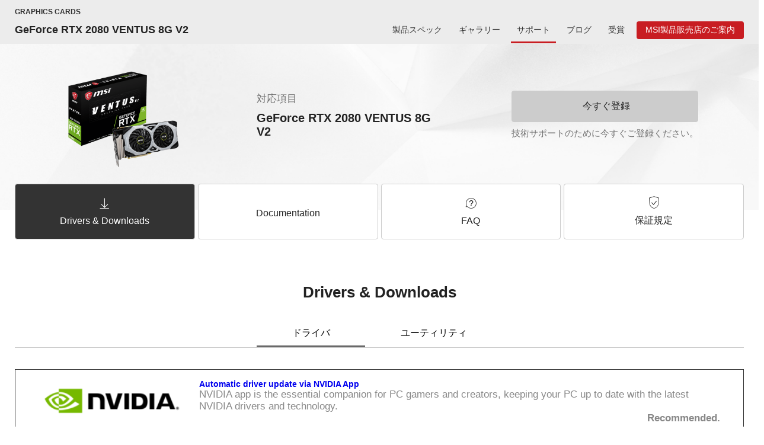

--- FILE ---
content_type: text/html; charset=UTF-8
request_url: https://jp.msi.com/Graphics-Card/GeForce-RTX-2080-VENTUS-8G-V2/support
body_size: 16584
content:
<!DOCTYPE html>
<html lang="x-default">
<head>
    <title>RTX 2080 VENTUS 8G V2</title>
                <meta charset="UTF-8" />
<link rel="alternate" href="https://jp.msi.com/Graphics-Card/GeForce-RTX-2080-VENTUS-8G-V2/support" hreflang="x-default" />
<meta name="viewport" content="width=device-width, initial-scale=1.0" />
<meta http-equiv="X-UA-Compatible" content="IE=edge" />
<meta name="Keywords" content="RTX, 2080, TORX, TORX Fan, TORX Fan 2.0, VENTUS, " />
<meta name="Description" content="A fresh new dual fan design, VENTUS proudly displays its industrial shapes in neutral colors to fit any build." />
<meta name="Author" content="" />
<meta name="robots" content="index,follow" />
<meta name="GOOGLEBOT" content="INDEX, FOLLOW" />
<meta name="rating" content="general" />
<meta name="copyright" content="msi.com. All Rights Reserved." />
<meta name='publisher' content="msi.com" />
<meta name="viewport" content="width=device-width, initial-scale=1.0" />
<link rel="shortcut icon" href=/favicon.ico?ver=201902" type="image/vnd.microsoft.icon">
<link rel="icon" type="image/png" href="/favicon-16x16.png" sizes="1296x1296">
<meta http-equiv="Content-Type" content="text/html; charset=utf-8" />
<meta property="fb:app_id" content="403584056732636" />
<meta property="fb:app_id" content="262220010572515" />
<meta property="og:url" content="@Request:fullUrl()" />
<meta property="og:type" content="article" />
<meta name="twitter:card" content="summary" />
<meta name="twitter:title" content="RTX 2080 VENTUS 8G V2" />
<meta name="twitter:description" content="A fresh new dual fan design, VENTUS proudly displays its industrial shapes in neutral colors to fit any build." />
<meta property="og:title" content="RTX 2080 VENTUS 8G V2" />
<meta property="og:description" content="A fresh new dual fan design, VENTUS proudly displays its industrial shapes in neutral colors to fit any build." />
<meta property="og:image" content="https://asset.msi.com/resize/image/global/product/product_6_20190128112408_5c4e75d85b56c.png62405b38c58fe0f07fcef2367d8a9ba1/400.png" />
<meta name="twitter:image" content="https://asset.msi.com/resize/image/global/product/product_6_20190128112408_5c4e75d85b56c.png62405b38c58fe0f07fcef2367d8a9ba1/400.png" />
<meta name="csrf-token" content="1MbaInCBQ5i2GD7s7BLoqsgzqZ2v6ivyrad88qPX">
<meta name="naver-site-verification" content="3bb32360267b6accdfca28eb8afc8aabbd55f675" />
<script>
    //不管豈不啟用GTM都先宣告DataLayer
    window.dataLayer = window.dataLayer || [];
                    let defaultState = 'granted',
                CcMode = 'ccpa',
                _recommendedState = true,
                _lawfullBasis = 'legitimate interest';
                            (function(w,d,s,l,i){w[l]=w[l]||[];w[l].push({'gtm.start':
                    new Date().getTime(),event:'gtm.js'});var f=d.getElementsByTagName(s)[0],
                j=d.createElement(s),dl=l!='dataLayer'?'&l='+l:'';j.async=true;j.src=
                'https://www.googletagmanager.com/gtm.js?id='+i+dl;f.parentNode.insertBefore(j,f);
            })(window,document,'script','dataLayer','GTM-TQ7TTZ');
                // window.dataLayer = window.dataLayer || [];
</script>

<script src="https://cc.cdn.civiccomputing.com/9/cookieControl-9.x.min.js?test=1"></script>
<script>
    let ccc_config = {
        product: 'PRO',
        apiKey: '700126e94c94acfaa8403e8f0a3a7112720db505',
        mode: CcMode,
        initialState:'top',
        position: "left",
        theme: "light",
        setInnerHTML: true,
        rejectButton: false,
        logConsent: false,
        onLoad: function() {
                        window.addEventListener('scroll', function(e) {
                let last_known_scroll_position = window.scrollY;
                if(last_known_scroll_position > 450
                    && document.getElementById('ccc-notify')
                    && document.getElementById('ccc-overlay')
                ) {
                    CookieControl.acceptAll();
                }
            });
                    },
        necessaryCookies: ['mtc_session', 'time_session','PHPSESSID','SMFCookie751','forumtcmsicom','ref','redirect_url','event','source','msi_csrf_ck','msi_session','ocss_sessions_2018','official_session','forumenmsicom','forumesmsicom','forumfrmsicom','msiforumit','forumphmsicom','forumplmsicom','forumrumsi','msiforumth','msiforumar','directURL','agree_privacy','ComparisonList','msiToken','xf_*','_UserReference','faq_refer','msi_sso_token','_ga*','msi_*'],
        text: {
            title: 'This site uses cookies.',
            intro: 'Some of these cookies are essential, while others help us to improve your experience by providing insights into how the site is being used.<br /><br />View our new <a href=\"/page/privacy-policy\" style=\"color: red;font-weight: bold;\">Privacy Policy</a>,  <a href=\"/page/website-terms-of-use\" style=\"color: red;font-weight: bold;\">Terms of Use</a> and <a href=\"/page/cookie-policy\" style=\"color: red;font-weight: bold;\">Cookie Policy</a> here.',
            necessaryTitle : 'Necessary Cookies',
            necessaryDescription : 'Necessary cookies enable core functionality. The website cannot function properly without these cookies, and can only be disabled by changing your browser preferences.',
            thirdPartyTitle : 'Warning: Some cookies require your attention',
            thirdPartyDescription : 'Consent for the following cookies could not be automatically revoked. Please follow the link(s) below to opt out manually.',
            notifyTitle: '当サイトにおけるクッキー（Cookie）の利用について',
            notifyDescription: '当サイトではクッキー（Cookie）を使用してサイト機能の向上やお客様に適したサービス提供の提供を行っております。 当サイトにおける <a href=\"/page/privacy-policy\" style=\"color: red;font-weight: bold;\">プライバシーポリシー</a>,  <a href=\"/page/website-terms-of-use\" style=\"color: red;font-weight: bold;\">利用規約</a> and <a href=\"/page/cookie-policy\" style=\"color: red;font-weight: bold;\">クッキーポリシー</a> をご確認ください。<br />Please click \"Accept All\" to accept the cookies and continue.',
            on: 'On',
            off: 'Off',
            accept: '同意します',
            acceptRecommended: 'Accept Recommended',
            settings: '詳細設定'
        },
        optionalCookies: [
            {
                name : 'msi_cc_analytics', // cookie name
                label: 'Google Analytics',
                description: 'Analytical cookies help us to improve our website by collecting and reporting information on its usage.',
                cookies: ['_ga', '_gid', '_gat', '__utma', '__utmt', '__utmb', '__utmc', '__utmz', '__utmv'],
                recommendedState: _recommendedState,
                lawfulBasis: _lawfullBasis,
                onAccept : function()
                {
                                        !function(t,e,r){if(!document.getElementById(t)){var n=document.createElement("script");for(var a in n.src="https://js-eu1.hscollectedforms.net/collectedforms.js",n.type="text/javascript",n.id=t,r)r.hasOwnProperty(a)&&n.setAttribute(a,r[a]);var i=document.getElementsByTagName("script")[0];i.parentNode.insertBefore(n,i)}}("CollectedForms-139487500",0,{"crossorigin":"anonymous","data-leadin-portal-id":139487500,"data-leadin-env":"prod","data-loader":"hs-scriptloader","data-hsjs-portal":139487500,"data-hsjs-env":"prod","data-hsjs-hublet":"eu1"});
!function(e,t){if(!document.getElementById(e)){var c=document.createElement("script");c.src="https://js-eu1.hs-analytics.net/analytics/1687144200000/139487500.js",c.type="text/javascript",c.id=e;var n=document.getElementsByTagName("script")[0];n.parentNode.insertBefore(c,n)}}("hs-analytics");
var _hsp = window._hsp = window._hsp || [];
_hsp.push(['addEnabledFeatureGates', []]);
!function(t,e,r){if(!document.getElementById(t)){var n=document.createElement("script");for(var a in n.src="https://js-eu1.hs-banner.com/v2/139487500/banner.js",n.type="text/javascript",n.id=t,r)r.hasOwnProperty(a)&&n.setAttribute(a,r[a]);var i=document.getElementsByTagName("script")[0];i.parentNode.insertBefore(n,i)}}("cookieBanner-139487500",0,{"data-cookieconsent":"ignore","data-hs-ignore":true,"data-loader":"hs-scriptloader","data-hsjs-portal":139487500,"data-hsjs-env":"prod","data-hsjs-hublet":"eu1"});                                        

                    // (function(w,d,s,l,i){w[l]=w[l]||[];w[l].push({'gtm.start':
                    //         new Date().getTime(),event:'gtm.js'});var f=d.getElementsByTagName(s)[0],
                    //     j=d.createElement(s),dl=l!='dataLayer'?'&l='+l:'';j.async=true;j.src=
                    //     'https://www.googletagmanager.com/gtm.js?id='+i+dl;f.parentNode.insertBefore(j,f);
                    // })(window,document,'script','dataLayer','GTM-TQ7TTZ');
                                            // GTAG 使用，後改GTM後台抓取Cookies Contaoller cookies

                    // dataLayer.push({
                    //     'msi_cc_analytics': 'granted'
                    // });
                },
                onRevoke: function(){
                    // GTAG 使用，後改GTM後台抓取Cookies Contaoller cookies
                    // dataLayer.push({
                    //     'msi_cc_analytics': 'denied'
                    // });
                }
            },
            {
                name : 'msi_cc_marketing', // cookie name
                label: 'Marketing Cookies',
                description: 'We use marketing cookies to help us improve the relevancy of advertising campaigns you receive.',
                recommendedState: _recommendedState,
                lawfulBasis: _lawfullBasis,
                //cookies: [],
                onAccept : function(){
                    dataLayer.push({
                        'msi_cc_marketing': 'granted'
                    });
                },
                onRevoke: function(){
                    dataLayer.push({
                        'msi_cc_marketing': 'denied'
                    });
                }
            },
            {
                name : 'msi_cc_social', // cookie name
                label: 'Social Sharing Cookies',
                description: 'We use some social sharing plugins, to allow you to share certain pages of our website on social media',
                recommendedState: _recommendedState,
                lawfulBasis: _lawfullBasis,
                //cookies: [],
                onAccept : function(){
                    dataLayer.push({
                        'msi_cc_social': 'granted'
                    });
                },
                onRevoke: function(){
                    dataLayer.push({
                        'msi_cc_social': 'denied'
                    });
                }
            }
        ],
        branding: {
            fontFamily: 'MSIBodyFont, "Microsoft JhengHei", "微軟正黑體", sans-serif',
            acceptText: '#FFF',
            acceptBackground: '#666',
            rejectText: '#AAA',
            rejectBackground: '#BBB',
            toggleColor: "#666",
            toggleBackground: "#333",
            buttonIcon: null,
            buttonIconWidth: "64px",
            buttonIconHeight: "64px",
            removeIcon: false,
            removeAbout: true
        }
    };
    
    // async function copyWritingTranslate(){
    //     const currentCountry = "jp";
    //     const isHu = currentCountry === "hu";
    //     const isCheckCookieData = location.pathname.split("/")[1] === "Promotion";
    //     if(isCheckCookieData){
    //         const cookiePrams = location.pathname.split("/")[2];
    //         const [analytics,marketing,social]= ccc_config.optionalCookies;
    //         const copyWriting = await fetchCopywriting(cookiePrams);
    //         ccc_config= {
    //             ...ccc_config,
    //             text:{
    //                 ...ccc_config.text,
    //                 title: copyWriting.cookiesLaw01,
    //                 intro: copyWriting.cookiesLaw02,
    //                 necessaryTitle : copyWriting.cookiesLaw03,
    //                 necessaryDescription : copyWriting.cookiesLaw04,
    //                 thirdPartyTitle : copyWriting.cookiesLaw05,
    //                 thirdPartyDescription : copyWriting.cookiesLaw06,
    //                 notifyTitle: copyWriting.cookiesLaw18,
    //                 notifyDescription: copyWriting.cookiesLaw19,
    //                 on: copyWriting.cookiesLaw13,
    //                 off: copyWriting.cookiesLaw14,
    //                 accept: copyWriting.cookiesLaw15,
    //                 acceptRecommended: copyWriting.cookiesLaw16,
    //                 settings: copyWriting.cookiesLaw17
    //             },
    //             optionalCookies:[
    //                 {
    //                   ...analytics,
    //                   label:copyWriting.cookiesLaw07,
    //                   description: copyWriting.cookiesLaw08,
    //                 },
    //                 {
    //                   ...marketing,
    //                   label: copyWriting.cookiesLaw09,
    //                   description: copyWriting.cookiesLaw10,
    //                 },
    //                 {
    //                   ...social,
    //                   label: copyWriting.cookiesLaw11,
    //                   description: copyWriting.cookiesLaw12,
    //                 }
    //             ]
    //         };
    //         CookieControl.load(ccc_config);
    //     }else{
    //         CookieControl.load(ccc_config);
    //     }
    // }

    // async function fetchCopywriting(params){
    //     try {
    //         const res = await fetch(`/api/getENPolicyLocalization?link=${params}`);
    //         return res.json();
    //     }catch(e){
    //         console.log(e);
    //     }
    // }
    // copyWritingTranslate();

    CookieControl.load(ccc_config);
</script>

        <link rel="stylesheet" href="https://storage-asset.msi.com/frontend/custom_css/common/common-msi-base.css?ver=20220704">
<link rel="stylesheet" href="https://storage-asset.msi.com/frontend/custom_css/footer.css">
<link rel="stylesheet" href="https://storage-asset.msi.com/frontend/css/accessibility.min.css?ver=20210825">

<link rel="stylesheet" href="https://storage-asset.msi.com/frontend/css/swiper-5.4.5.min.css">

<!-- <link rel="stylesheet" href="https://event.msi.com/menu-fonticon/common-msi-icons.css?ver=2022030301"> -->
<!-- <link rel="stylesheet" href="https://storage-asset.msi.com/template/css/msi-product-2020/common-msi-icons.css"> -->
<!-- <link rel="stylesheet" href="https://storage-asset.msi.com/frontend/css/common-msi-icons.css?ver=20220322"> -->
<link rel="stylesheet" href="https://storage-asset.msi.com/msisite/css/common-msi-icons.css">

<link rel="stylesheet" href="https://storage-asset.msi.com/frontend/custom_css/menuBar/menu.css?ver=2024041801"> 
<link rel="stylesheet" href="https://fonts.googleapis.com/css2?family=Material+Icons">
<script src="https://storage-asset.msi.com/frontend/js/vue-3.0.2.prod.min.js"></script>
<script src="https://storage-asset.msi.com/frontend/js/swiper-5.4.5.min.js"></script>    <link rel="stylesheet" href="https://storage-asset.msi.com/frontend/imgs/nb/header/style.css" />
    <link rel="stylesheet" href="https://storage-asset.msi.com/frontend/custom_css/productHead/productHead.css">
    <link rel="stylesheet" href="https://storage-asset.msi.com/frontend/custom_css/product/support/index.css">
    </head>
<body>
            <link rel="stylesheet" href="https://storage-asset.msi.com/frontend/custom_css/selectLanguage/selectLanguage.css">
<section id="suggestLanguage">
    <template v-if="isLoading">
        <transition name="fade">
            <div class="msi__container" v-if="showSuggest" :class="{clsHeight:showSuggest}">
                <div class="suggest">
                    <div class="mobileCross">
                        <button  @click.prevent="closeSuggest" class="mobileCross__button">
                            <span class="icon-msi-close customClose"></span>
                        </button>
                    </div>
                    <div class="suggest__title">{{switchLocationNotice}}</div>
                    <div class="suggest__operation">
                        <a class="languageLink" :href="ipCountryWebsite">{{switchLocationNoticeButton}}</a>
                        <button  class="PCCross" @click.prevent="closeSuggest">
                            <span class="icon-msi-close customClose"></span>
                        </button>
                    </div>
                </div>
            </div>
        </transition>
    </template>
</section>
<script src="https://storage-asset.msi.com/frontend/js/axios.min.js"></script>
<script type="module">
    Vue.createApp({
        data(){
            return {
                isShow:true,
                suggestLanguageStatus:true,
                ipCountryWebsite: "",
                switchLocationNotice:"",
                domainCountry:"",
                ipCountry:"",
                isLoading: false
            }
        },
        computed:{
            isSameArea(){
                return this.domainCountry === this.ipCountry;
            },
            showSuggest(){
                return this.isShow && this.suggestLanguageStatus && !this.isSameArea;
            }
        },
        created() {
            this.suggestLanguageStatus = JSON.parse(sessionStorage.getItem('suggestLanguageStatus')) ?? true;
            this.fetchLanguageNotice();
        },
        methods:{
            closeSuggest(){
                this.isShow = false;
                this.setSuggestLanguageStatus()
            },
            setSuggestLanguageStatus(){
                sessionStorage.setItem('suggestLanguageStatus', JSON.stringify(false));
            },
            async fetchLanguageNotice(){
                try{
                    const {data} = await axios.get("/api/check/ip/language");
                    this.ipCountryWebsite = data.ipCountryWebsite;
                    this.switchLocationNotice = data.switchLocationNotice;
                    this.switchLocationNoticeButton = data.switchLocationNoticeButton;
                    this.domainCountry = data.domainCountry;
                    this.ipCountry = data.ipCountry;
                    this.isLoading = true;
                }catch(err){
                    console.log(err)
                }
            },
        }
    }).mount("#suggestLanguage");
</script>        <msi-common-menu></msi-common-menu>

    <div id="productHeader">
    <nav class="productNav">
        <div class="productHeader__container">
            <h3 class="productNav__title">{{productLine}}</h3>
            <div class="productNav__mainNav">
                <h1 class="productNav__mainNav__title" v-html="title"></h1>
                <div class="productNav__mainNav__operation">
                    <div class="productMenu">
                        <a v-for="(data,index) in menu" 
                            :key="data.name" 
                            class="productMenu__item"
                            :class="[{'productMenu__item--active':currentPage === index}, subBrandStyle]" 
                            :href="data.url"
                            >
                            {{data.name}}
                        </a>
                    </div>

                    <button @click.prevent="isShow = !isShow"
                            aria-label="Toggle Product Menu Dropdown" 
                            class="productNav__mainNav__arrow" 
                            :class="{'productNav__mainNav__arrow--active':isShow}"
                            >
                        <span class="buyNowArrowCustom icon-productHeader-down-chevron"></span>
                    </button>

                    <div class="productNav__mainNav__buyNow">
                        <a @click="updateGAEvent({
                            event:'buy_now_btn_click',
                            click_text: store.name,
                            click_classes:'GABtn_prodBar_store',
                            link_url: store.url ,
                            product_name: title,
                            product_line: productLine
                        })"
                        :aria-label="store.name" 
                        class="buyLink" 
                        :class="subBrandStyle" 
                        :href="store.url">
                            <span class="buyLink__title">{{store.name}}</span>
                            <span class="icon-productHeader-buynow buyLink__icon"></span>
                        </a>
                    </div>

                </div>

            </div>
        </div>
        
    </nav>
    <transition name="drop">
        <div class="productDropdown" :class="{'productDropdown--active':isShow}" v-if="isShow">
            <div class="productDropdown__row">
                <div class="productDropdown__row__col" 
                    v-for="(data,index) in menu" 
                    :key="data.name">
                    <a 
                        class="linkItem"
                        :class="{'mobile--active':currentPage === index}" 
                        :href="data.url"
                        >
                        {{data.name}}
                    </a>
                </div>
            </div>
        </div>
    </transition>
    <div class="loading" v-if="isLoading"></div>
</div>

<script type="text/javascript" src="https://storage-asset.msi.com/template/js/wow.min.js"></script>
<script type="module">
     import { GAEventDirectPush } from "https://storage-asset.msi.com/frontend/js/gaeventdirectpush.js"
    const productHeader = {
        data(){
            return{
                isLoading: true,
                isShow: false,
                isSticky:0,
                productLine:"Productline",
                title:"Product Title",
                menu:[],
                subBrandStyle:null,
                store:{
                    name:"buy now",
                    url:"www.msi.com"
                }
            }
        },
        computed:{
            currentPage(){
                const isPreview = location.pathname.split("/")[1] === "preview";
                const isInsidePage = location.pathname.split("/")[3];
                const insidePage = isInsidePage ? isInsidePage :"Overview";
                const page = isPreview? location.pathname.split("/")[4] : insidePage;
                const notFound = -1;
                const result = this.menu.findIndex(menuData=>menuData.origin === page);
                if(result === notFound) return;
                return result;
            },
            isOverview(){
                const isPreview = location.pathname.split("/")[1] === "preview";
                const isInsidePage = isPreview?location.pathname.split("/")[4] :location.pathname.split("/")[3];
                return (!isInsidePage || isInsidePage === "Overview")
            },
        },
        created(){
            this.initNav();
        },
        mounted(){
            this.bindingResizeEvent();
        },
        beforeUnmounted(){
            this.removeResizeEvent();
        },
        methods:{
            updateGAEvent(gaEvent){
                GAEventDirectPush(gaEvent)
            },
            async initNav(){
                const isPreview = location.pathname.split("/")[1] === "preview";
                const result = isPreview? this.previewParameter() : this.officialParameter();
                await this.renderNav(result);
                this.checkSticky();
                this.isLoading = false;
            },
            async renderNav(param){
                try {
                    const {result} = await this.fetchNavAPI(param);
                    this.productLine = result.productline;
                    this.title = result.title;
                    this.menu = result.menu;
                    this.subBrandStyle = result.style
                    this.store = result.store;
                    this.isSticky = this.isOverview ? result.is_sticky : 0;
                    
                }catch(err){
                    console.log(err);
                }
            },
            async fetchNavAPI({productLink,countryCode}){
                try {
                    const res = await fetch(`/api/get/ProductHeader?product_link=${productLink}&country_code=${countryCode}`);
                    return res.json();
                }catch(err){
                    return err;
                }
            },
            previewParameter(){
                const countryCode = location.search.split("=").pop();
                const productLink= location.pathname.split("/")[3].split("?")[0];
                return {
                    countryCode,
                    productLink
                };
            },
            officialParameter(){
                const isGlobal = location.hostname.split(".")[0] === "www";
                const countryCode = isGlobal? "global" : location.hostname.split(".")[0];
                const productLink = location.pathname.split("/")[2];
                return {
                    countryCode,
                    productLink
                };
            },
            checkSticky(){
                if(this.isSticky) return;
                const productHeader = document.querySelector("#productHeader");
                productHeader.classList.add("noStick");
            },
            bindingResizeEvent(){
                window.addEventListener("resize", this.turnOffDropdown(event));
            },
            removeResizeEvent(){
                window.removeEventListener("resize", this.turnOffDropdown(event));
            },
            turnOffDropdown(event){
                return (event)=>{
                    const isBigScreen = event.target.innerWidth > 1200;
                    if(isBigScreen) this.isShow = false;
                }
            }
        }
    }
    Vue.createApp(productHeader).mount("#productHeader");
</script>
<script>
    var productId = "199349";
    var productCountry = "jp";
    var productShopNowLink = "https://jp.msi.com/service/wheretobuy/#,2";
</script><main id="support" class="support">
  <template v-if="translations">
    <the-banner>
      <template #support-for>
        <span class="supportFor">{{ translations.page_title.support_for }}</span>
      </template>
      <template #register-your-product>
        <div class="registerYourProduct container">
          <a href="https://account.msi.com/login"><span class="icon-msi-register"></span>{{ translations.page_title.register_now }}</a>
          <div>{{ translations.page_title.detail_support_notice }}</div>
        </div>
      </template>
      <template #tco v-if="query.gtin || query.sn || query.sdate">
        <span class="tco">
        <!-- 利用query string顯示gtin及sn兩個值，若沒有請隱藏，要排除xss -->
        <span class="gtin">GTIN: </span> {{ query.gtin ? query.gtin : '' }}
        <span class="sn">SN: </span> {{ query.sn ? query.sn : '' }}
        <span v-if="query.sdate" class="sdate">Date: </span> {{ query.sdate ? query.sdate : '' }}
        </span>
      </template>
    </the-banner>
  </template>
  <template v-if="tabs && mainCurrentTab">
    <section class="container">
      <main-web-tabs :tabs="tabs.downloadType.map(tab => tab['main_tab'])" :current-tab="mainCurrentTab" :change-current-tab="changeMainCurrentTab"></main-web-tabs>
      <base-mobile-tabs :tabs="tabs.downloadType.map(tab => tab['main_tab'])" :current-tab="mainCurrentTab" :change-current-tab="changeMainCurrentTab"></base-mobile-tabs>
    </section>
  </template>
  <template v-if="subTabs && subCurrentTab.type !== 'faq'">
    <section class="container">
      <sub-web-tabs :tabs="subTabs.filter(tab => tab.show)" :current-tab="subCurrentTab" :change-current-tab="changeSubCurrentTab"></sub-web-tabs>
      <base-mobile-tabs :tabs="subTabs.filter(tab => tab.show)" :current-tab="subCurrentTab" :change-current-tab="changeSubCurrentTab"></base-mobile-tabs>
    </section>
  </template>
  <section class="container" v-if="note || os" :class="isLoading ? 'container--loading' : null">
    <base-kanban>
      <template #note>
        <base-note v-if="note" :class="note && os ? 'info--border': null" :note="note"></base-note>
      </template>
      <template #os>
        <base-os-select  v-if="osArr && osArr.length > 0" v-model:os="os" :os-arr="osArr" :panel="panel"></base-os-select>
      </template>
    </base-kanban>
  </section>
  <section class="container" :class="isLoading ? 'container--loading' : null">
    <template v-if="translations">
      <template v-if="panel && !isLoading">
        <component :is="currentPanel" :panel="panel" :current-tab="currentTab"></component>
      </template>
      <template v-else>
        <div class="loading"></div>
      </template>
    </template>
  </section>
  <template v-if="mainCurrentTab">
    <section class="care">
      <div class="container">
        <div class="context">
          <figure>
            <img style="max-width: unset;" width="132" height="158" src="https://storage-asset.msi.com/frontend/imgs/products/support/icon-MSIcare.png" alt="MSI Care">
          </figure>
          <div>
              <p>{{msiCareSkin.msiCareProvide}}</p>
              <a href="/Landing/msi-care">{{msiCareSkin.learnMore}} <i class="icon-msi-next"></i></a>
          </div>
        </div>
        <picture>
          <source srcset="https://storage-asset.msi.com/frontend/imgs/products/support/msicare-lg.jpg"
                  media="(min-width: 993px)">
          <img src="https://storage-asset.msi.com/frontend/imgs/products/support/msicare-xs.jpg" alt="" />
        </picture>
      </div>
    </section>
  </template>
  <template v-if="translations">
	  <the-footer></the-footer>
  </template>
</main>
    <msi-common-footer class="footer-component">
    </msi-common-footer>
<msi-common-footer-info class="footer-component-info">
    </msi-common-footer-info>
<script type="module">
    let identifyHost = ('jp' === 'global' ? 'https://www.msi.com' : `https://jp.msi.com`)
        import { initializeMSIWebComponent } from "https://storage-asset.msi.com/global/js/webComponent/header/common-web-component.js?ver=2025022501";

    initializeMSIWebComponent()

    const [menuResponse, footerResponse] = await Promise.all([
        fetchMenu(),
        fetchFooter(),
    ]);

    const copyright = {
                copyright: "Copyright © 2026 Micro-Star INT'L CO., LTD. All rights reserved.",
                
        
                list: [
            // { linkText: "Global / Global", url: "https://www.msi.com/language", target: "_blank" },
            { linkText: "Cookie Policy", url: identifyHost+"/page/cookie-policy", target: "_blank" },
            { linkText: "プライバシーポリシー", url: identifyHost+"/page/privacy-policy", target: "_blank" },
            { linkText: "利用規約", url: identifyHost+"/page/website-terms-of-use", target: "_blank" },
            { linkText: "お問い合わせ", url: identifyHost+"/about/contact-us", target: "_blank" }
        ]
        };
        
    const commonMenu = document.querySelector('msi-common-menu');
    const footer = document.querySelector('.footer-component');
    const commonFooterInfo = document.querySelector(".footer-component-info");

    commonMenu._instance.exposed.setMenuProps({ ...menuResponse.data })
    footer._instance.exposed.setFooterProps({ ...footerResponse.result })
    commonFooterInfo._instance.exposed.setFooterInfoProps(copyright);

    commonMenu.currentCountry = "jp";
    commonMenu.currentDomain = "https://jp.msi.com";
        commonFooterInfo.showA11yButton = false;
            commonMenu.memberCenterUrl = "https://account.msi.com/";
    
    async function fetchFooter() {
        const res = await fetch("/api/v1/navigation/footer")
        return res.json()
    }
    async function fetchMenu() {
        const res = await fetch("/api/get/menu?productline=Graphics-Card")
        return res.json()
    }

</script>    <script type="module">
  const { createApp, ref, computed, watch, watchEffect, provide } = Vue;
  import { api, getProduct, getSubProduct, hasSku, getSku, useFetch } from "https://storage-asset.msi.com/frontend/js/components/product/support/api.js?ver=20220727";

  import TheBanner from "https://storage-asset.msi.com/frontend/js/components/product/support/TheBanner.js?ver=2025091001";
  import TheFooter from "https://storage-asset.msi.com/frontend/js/components/product/support/TheFooter.js?ver=20220727";

  import MainWebTabs from "https://storage-asset.msi.com/frontend/js/components/product/support/MainWebTabs.js?ver=20220727";
  import SubWebTabs from "https://storage-asset.msi.com/frontend/js/components/product/support/SubWebTabs.js?ver=20220413";
  import BaseMobileTabs from "https://storage-asset.msi.com/frontend/js/components/product/support/BaseMobileTabs.js?ver=20220413";

  import BaseKanban from "https://storage-asset.msi.com/frontend/js/components/product/support/BaseKanban.js?ver=20220413";
  import BaseNote from "https://storage-asset.msi.com/frontend/js/components/product/support/BaseNote.js?ver=20220413";
  import BaseOsSelect from "https://storage-asset.msi.com/frontend/js/components/product/support/BaseOSSelect.js?ver=20220413";

  import biosPanel from "https://storage-asset.msi.com/frontend/js/components/product/support/BIOSPanel.js?ver=2025090503";
  import driverPanel from "https://storage-asset.msi.com/frontend/js/components/product/support/DriverPanel.js?ver=2025090502";
  import firmwarePanel from "https://storage-asset.msi.com/frontend/js/components/product/support/FirmwarePanel.js?ver=2025090502";
  import utilityPanel from "https://storage-asset.msi.com/frontend/js/components/product/support/UtilityPanel.js?ver=2025090502";
  import gamingmousePanel from "https://storage-asset.msi.com/frontend/js/components/product/support/GamingMouseDriverPanel.js?ver=20220413";

  import accessibilitymanualPanel from "https://storage-asset.msi.com/frontend/js/components/product/support/accessibilitymanualPanel.js?ver=2025060501";
  import emiPanel from "https://storage-asset.msi.com/frontend/js/components/product/support/EMIPanel.js?ver=20220413";
  import manualPanel from "https://storage-asset.msi.com/frontend/js/components/product/support/ManualPanel.js?ver=20230908";
  import quickguidePanel from "https://storage-asset.msi.com/frontend/js/components/product/support/QuickGuidePanel.js?ver=20220413";

  import faqPanel from "https://storage-asset.msi.com/frontend/js/components/product/support/FAQPanel.js?ver=20220413";

  import warrantyPanel from "https://storage-asset.msi.com/frontend/js/components/product/support/WarrantyPanel.js?ver=20220413";

  import recommendPanel from "https://storage-asset.msi.com/frontend/js/components/product/support/RecommendPanel.js?ver=20220413";

  import compatibilityPanel from "https://storage-asset.msi.com/frontend/js/components/product/support/CompatibilityPanel.js?ver=2022091801";
  import esgcertificatePanel from "https://storage-asset.msi.com/frontend/js/components/product/support/ESGPanel.js?ver=2025060301";

  createApp({
		components: {
			TheBanner,
			TheFooter,
      MainWebTabs,
      SubWebTabs,
      BaseMobileTabs,
      BaseKanban,
      BaseNote,
      BaseOsSelect,
      biosPanel,
      driverPanel,
      firmwarePanel,
      utilityPanel,
      gamingmousePanel,
      emiPanel,
      accessibilitymanualPanel,
      manualPanel,
      quickguidePanel,
      faqPanel,
      warrantyPanel,
      recommendPanel,
      compatibilityPanel,
      esgcertificatePanel,
		},
    setup() {
      // 偵測是web or mobile
      let isMobile = ref(null);
      provide('isMobile', isMobile);
      isMobile.value = window.innerWidth <= 1200;
      window.addEventListener('resize', () => {
        isMobile.value = window.innerWidth <= 1200;
      });

      // fetch 翻譯
      let translations = ref(null);
      provide('translations', translations);
      useFetch("/api/v1/translations/product/support")
        .then(data => translations.value = data);

      // buiildUrl函數
      let url = ref(null);
      let buildUrl = (...args) => {
        // 有query string代表有sku_id或者子產品
        if (window.location.search) {
          if (hasSku.value) {
            url.value = `${api.sku[args[0]]}${getSku.value}${args[1] || ""}`;
          } else {

            console.log(getSubProduct.value);
            url.value = `${api.nonSku[args[0]]}${getSubProduct.value}${args[1] || ""}`;
            if(args[0] === 'tabs' && !getSku.value && !getSubProduct.value) {
              history.pushState(null, "", location.href.split("?")[0]);
              url.value = `${api.nonSku[args[0]]}${getProduct.value}${args[1] || ""}`;
            }
          }
        } else {
          // 沒有則是非sku_id且無子產品
          url.value = `${api.nonSku[args[0]]}${getProduct.value}${args[1] || ""}`;
        }
      }

      // 初始化IIFE
      let isLoading = ref(null);
      let tabs = ref(null);
      let mainCurrentTab = ref(null);
      let subTabs = ref(null);
      let subCurrentTab = ref(null);
      (async() => {
        isLoading.value = true;
        buildUrl("tabs");
        try {
          tabs.value = await useFetch(url.value);
        } catch (e) {
          console.error('fetch tabs error', e);
          isLoading.value = false;
          return;
        }
        const dlType = Array.isArray(tabs.value?.downloadType) ? tabs.value.downloadType : [];
        if (dlType.length === 0) { // 無資料直接結束
          console.warn('downloadType empty');
          isLoading.value = false;
          return;
        }
        const rawHash = window.location.hash;
        const isDataHash = rawHash && rawHash.includes('=');
        if (rawHash && !isDataHash) {
          let filteredTabs;
          [filteredTabs] = dlType.filter(tab => Array.isArray(tab.sub_tabs) && tab.sub_tabs.some(item => ('#' + item.type) === rawHash));
          if (filteredTabs) {
            mainCurrentTab.value = filteredTabs['main_tab'];
            subTabs.value = filteredTabs['sub_tabs'];
            subCurrentTab.value = subTabs.value.filter(tab => ('#' + tab.type) === rawHash)[0];
          }
        }
        if (!mainCurrentTab.value || !subTabs.value) {
          mainCurrentTab.value = dlType[0]['main_tab'];
            subTabs.value = dlType[0]['sub_tabs'];
            for (let i = 0, n = subTabs.value.length; i < n; i++) {
              if (subTabs.value[i].show) {
                subCurrentTab.value = {title: subTabs.value[i].title, type: subTabs.value[i].type};
                break;
              }
            }
        }
        if (!subCurrentTab.value) {
          // 若仍未取得任何 subCurrentTab，安全給第一個
          const first = subTabs.value?.[0];
          if (first) subCurrentTab.value = { title: first.title, type: first.type };
        }
        if (subCurrentTab.value?.type === 'driver' || subCurrentTab.value?.type === 'utility') {
          await getOS();
          if (os.value) {
            buildUrl("panel", `&type=${subCurrentTab.value.type}&os=${encodeURIComponent(os.value)}`);
          } else {
            buildUrl("panel", `&type=${subCurrentTab.value.type}`);
          }
        } else if (subCurrentTab.value) {
          buildUrl("panel", `&type=${subCurrentTab.value.type}`);
        } else {
          isLoading.value = false;
          return;
        }
        getPanel(url.value);
      })();

      // changeMainCurrentTab函數
      let changeMainCurrentTab = (type, title, prevSubCurrentTab = null) => {
        if (!tabs.value?.downloadType) return;
        if (!mainCurrentTab.value || title === mainCurrentTab.value.title || isLoading.value) return;
        mainCurrentTab.value = {title, type};
        const list = tabs.value.downloadType || [];
        const target = list.filter(tab => tab['main_tab']?.['title'] === title)[0];
        if (!target) return;
        subTabs.value = target['sub_tabs'] || [];
        if (prevSubCurrentTab) {
          changeSubCurrentTab(prevSubCurrentTab.type, prevSubCurrentTab.title);
        } else {
          for (let i = 0, n = subTabs.value.length; i < n; i++) {
            if (subTabs.value[i].show) {
              changeSubCurrentTab(subTabs.value[i].type, subTabs.value[i].title);
              break;
            }
          }
        }
      }

      // changeSubCurrentTab相關變數和函數
      let note = ref(null);
      let osArr = ref(null);
      let os = ref(null);
      const currentTab = ref("mem")

      let changeSubCurrentTab = async (type, title) => {
        currentTab.value = type;
        // 防呆設定: 點當前按鈕或還在載入中 不變
        if (title === subCurrentTab.value.title || isLoading.value) return;
        // 點擊subtab會更改url hash
        window.location.hash = type;
        // 替換當前subtab
        subCurrentTab.value = {title, type};
        // 初始化note和os
        note.value = null;
        osArr.value = null;
        os.value = null;
        // 判斷當前subtab是否為driver or utliity
        if (subCurrentTab.value.type === 'driver' || subCurrentTab.value.type === 'utility') {
          // 是則fetch os資料再產生對應第一個os的url
          await getOS();
          // vga的driver沒有os，因此需判斷
          if (os.value) {
            buildUrl("panel", `&type=${subCurrentTab.value.type}&os=${encodeURIComponent(os.value)}`);
          } else {
            buildUrl("panel", `&type=${type}`);
          }
        } else {
          // 否則直接產生url
          buildUrl("panel", `&type=${type}`);
        }
        // 產生(切換)panel
        getPanel(url.value);
      }

      // getOs函數
      let getOS = async () => {
        isLoading.value = true;
        buildUrl("os", `&type=${subCurrentTab.value.type}`);
        osArr.value = await useFetch(url.value);
        os.value = osArr.value[0];
        isLoading.value = false;
      };
      // watch os
      watch(os, (newValue, oldValue) => {
        // 判斷是否初始化，若是則oldValue為null，避免重複發api
        if (!oldValue) return;
        os.value = newValue;
        if (!os.value) return;
        buildUrl("panel", `&type=${subCurrentTab.value.type}&os=${encodeURIComponent(newValue)}`);
        getPanel(url.value);
      });
      // provide os
      provide('os', os);

      // getPanel函數
      let panel = ref(null);
      let getPanel = async url => {
        isLoading.value = true;
        panel.value = null;
        panel.value = await useFetch(url);
        panel.value.api = url;
        note.value = panel.value.hasOwnProperty('note') ? panel.value["note"] : null;
        isLoading.value = false;
      }

      // computed panel
      let currentPanel = computed(() => {
        if (mainCurrentTab.value.type === 'compatibility') return mainCurrentTab.value.type + 'Panel';
        return subCurrentTab.value.type + 'Panel';
      });

      // 監聽url hash變化
      window.addEventListener('hashchange', () => {
        updateQueryFromHash();
        const hash = window.location.hash.slice(1);
        if (hash.includes('=')) return; // 資料參數 hash
        if (!tabs.value?.downloadType || !subTabs.value || !subCurrentTab.value) return;
        let inSubTabs = subTabs.value.filter(tab => tab.type === hash);
        if (subCurrentTab.value.type === hash) return;
        if (inSubTabs.length > 0) {
          changeSubCurrentTab(inSubTabs[0].type, inSubTabs[0].title);
        } else {
          let filteredTabs;
          [filteredTabs] = (tabs.value.downloadType || []).filter(tab => Array.isArray(tab.sub_tabs) && tab.sub_tabs.some(item => item.type === hash));
          if (!filteredTabs) return;
          let prevSubCurrentTab = filteredTabs['sub_tabs'].filter(item => item.type === hash)[0];
          changeMainCurrentTab(filteredTabs['main_tab']?.['type'], filteredTabs['main_tab']?.['title'], prevSubCurrentTab);
        }
      })

      let msiCareSkin = ref(null);
      msiCareSkin.value = {
        msiCareProvide:"MSI Care provide comprehensive service and support for your MSI devices. Enjoy free extended warranty, instant expert support, free pick-up and delivery of your devices, and many more benefits.",
        learnMore:"Learn More"
      }
      // 解析並安全處理 query string (gtin, barcode)
  const query = ref({ gtin: '', sn: '', sdate: '' });
      const sanitize = v => (v || '').toString().slice(0,50).replace(/[^a-zA-Z0-9._-]/g,'');
      const updateQueryFromHash = () => {
        const raw = window.location.hash.slice(1);
        if (!raw || !raw.includes('=')) return;
        raw.split('&').forEach(pair => {
          // 使用indexOf來找到第一個等號位置，避免Base64 padding被分割
          const equalIndex = pair.indexOf('=');
          if (equalIndex === -1) return;
          
          const k = pair.substring(0, equalIndex);
          const v = pair.substring(equalIndex + 1);
          
          if(k === 'redirect') {
            console.log('redirecting...');
            const ipCountry = 'www';
            fetch('/redirect/tco')
              .then(response => response.json())
              .then(response => {
                console.log(response);
                if (response && response.country_code) {
                  ipCountry = response.country_code.toLowerCase();
                }
              })
              .catch(() => {
                // do nothing
              });
            fetch(`/api/v1/product/support/check_redirect?url=${encodeURIComponent(window.location.href)}&ipCountry=${ipCountry}`, {
              method: 'GET',
              headers: {
                'Content-Type': 'application/json'
              }
            })
              .then(response => response.json())
              .then(response => {
                console.log(response);
                if (response && response.final_url && response.final_url != 'false') {
                  window.location.href = response.final_url;
                }
              })
              .catch(() => {
                // do nothing
              });
          }
          // 呼叫API檢查SN是否存在並解密
          if (k === 'sn' && v) {
            fetch(`/api/v1/product/support/check_sn?sn=${encodeURIComponent(v)}`)
              .then(response => response.json())
              .then(response => {
                console.log(response);
                if (response && response.valid) {
                  query.value.sn = response.decrypted_sn || '';
                } else {
                  query.value.sn = '';
                }
              })
              .catch(() => {
                query.value.sn = '';
              });
          }
          // 若條碼不足13碼則前面補0
          // if (k === 'gtin' && query.value.gtin.length < 13) {
          //   query.value.gtin = '0'+sanitize(decodeURIComponent(v || ''));
          // } else {
          //   query.value.gtin = sanitize(decodeURIComponent(v || ''));
          // }
          if (k === 'sdate') query.value.sdate = sanitize(decodeURIComponent(v || ''));
          if (k === 'gtin') {
            let cleanGtin = sanitize(decodeURIComponent(v || ''));
            while (cleanGtin.length < 13) {
              cleanGtin = '0' + cleanGtin;
            }
            query.value.gtin = cleanGtin;
          }
        });
        // raw.split('&').forEach(pair => {
        //   const [k, v] = pair.split('=');
        //   if (k === 'gtin') query.value.gtin = sanitize(decodeURIComponent(v || ''));
        //   if (k === 'sn') query.value.sn = sanitize(decodeURIComponent(v || ''));
        //   if (k === 'sdate') query.value.sdate = sanitize(decodeURIComponent(v || ''));
        // });
      };
      updateQueryFromHash();

      return {
        isMobile,
        translations,
        isLoading,
        tabs,
        mainCurrentTab,
        subTabs,
        subCurrentTab,
        osArr,
        os,
        note,
        panel,
        currentPanel,
        changeMainCurrentTab,
        changeSubCurrentTab,
        currentTab,
        msiCareSkin,
        query
      }
    }
	}).mount("#support");
</script>
<style>
  .support .filter form {
    display: inline-flex;
    margin: 3px;
    flex-wrap: wrap;
    justify-content: space-between;
    align-items: center;
    position: relative;
  }
  .support .filter span {
    position: absolute;
    right: 10px;
    top: 12px;
    pointer-events: none;
  }
  .support .filter select {
    width: 100%;
    padding-block-start: 10px;
    padding-block-end: 10px;
    padding-inline-start: 10px;
    padding-inline-end: 30px;
    margin-block-start: 0px;
    cursor: pointer;
    font-size: var(--text-sm);
    border: var(--color-gray-300) 1px solid;
    border-radius: 4px;
}
#mbfilter details {
    display: inline-block;
    width: 150px;
    background-color: white;
    cursor: pointer;
}
#mbfilter summary {
    border: 1px solid var(--lt-gray);
    border-collapse: collapse;
    border-radius: 4px;
    padding: 4px;
    width: 250px;
    background-color: white;
    cursor: pointer;
}
#mbfilter details[open] > summary::marker {
    color: var(--blue);
}
#mbfilter summary:focus,
#mbfilter summary:active {
    box-shadow: 0 0 5px 1px var(--blue);
}
#mbfilter ul {
    list-style: none;
    margin: 0px;
    padding: 0px;
    margin-top: 2px;
    border: 1px solid var(--dk-gray);
    box-shadow: 0 0 5px 1px var(--lt-gray);
    POSITION: absolute;
    background-color: #878787;
    color: #fff;
    border-radius: 4px;
    opacity: .8;
}
#mbfilter li {
    margin: 10px;
    padding: 0px;
}
#mbfilter li > label {
    cursor: pointer;
    display: inline-block;
    width: 100%;
}
#mbfilter li > label:hover,
#mbfilter li > label:has(input:checked) {
    background-color: var(--dk-gray);
    color: white;
}
.btn--primary {
  border: 1px solid;
    padding: 6px;
    border-radius: 10px;
}
/* 字與前面的span居中對齊 */
.support .tco {
    font-size: 15px;
    color: var(--color-gray-700);
    font-weight: 500;
    display: flex;
    align-items: center;
    padding: 4px 0;
}
@media (max-width: 1410px && min-width: 768px) {
  .support .registerYourProduct {
    margin-left: 60px;
  }
}

@media (max-width: 768px) {
  .support .registerYourProduct {
    margin-left: 0px;
}
  .support .tco {
    display: grid;
}
.support .supplement {
  display: block;
}
}
.support .gtin,
.support .sn,
.support .sdate {
    margin-block-start: 0 !important;
    display: inline-block !important;
    width: auto !important;
    margin: 3px 0;
    padding: 4px 8px;
    background-color: var(--color-gray-300);
    color: var(--color-gray-800);
    line-height: 1.2;
    vertical-align: middle;
    font-size: 13px;
    font-weight: 500;
    border-radius: 6px;
    box-shadow: 0 1px 3px rgba(0, 0, 0, 0.1);
    transition: all 0.2s ease;
}
.support .gtin:hover,
.support .sn:hover,
.support .sdate:hover {
    background-color: var(--color-gray-500);
    transform: translateY(-1px);
    box-shadow: 0 2px 5px rgba(0, 0, 0, 0.15);
}
.support .gtin, .support .sn , .support .sdate { margin-right: 4px; margin-left: 4px; } /* 適中的間距 */
.support form {
      margin-top: -10px !important;
}
.sha256 {
  word-break: break-all;
}
</style>
        <script type="module">
    const HeaderApp = Vue.createApp({
        data() {
            return {
                prodTemplate: "Gaming",
                countryCode: 'jp',
                countries: ['sg', 'jp', 'hk', 'my', 'it'],
                top_nav_1: "",
                top_nav_2: "",
                top_nav_3: "",
                top_nav_4: "",
                top_nav_5: "",
                headerMenu: {},
                landings: {},
                promotions: {},
                events: [],
                articles: {},
                cases: {},
                supportLink: '',
                mobile: false,
                isShowForm: false,
                isShowQuickLink: false,
                searchFilterData: [],
                showFilterData: false,
                productList: [],
                memberHost: window.location.host.includes('account'),
                IndexOfNBorDT: 0,
                win11OfNbAndDT: [0, 0]
            };
        },
        computed: {
            identifyHost() {
                if (this.memberHost) return this.countryCode === 'global' ? 'https://www.msi.com' : `https://${this.countryCode}.msi.com`
                return ""
            }
        },
        methods: {
            showMenu(e) {
                let btns = document.querySelectorAll('.menu__button'),
                    menus = document.querySelectorAll(".menu__container"),
                    i = Array.from(menus).indexOf(e.target.nextElementSibling),
                    mobileMenus = document.querySelectorAll('.mobileMenu__item--right');
                if (window.innerWidth <= 1200 && e.target.classList.contains('mobileMenu__item--slide')) {
                    let mobileMenu = Array.from(mobileMenus).find((mobileMenu, index) => mobileMenu.children[0].textContent === e.target.textContent)
                    mobileMenu.classList.add('mobileMenu__item--right--active')
                    mobileMenu.classList.remove('mobileMenu__item--right--disable')
                    if (/Android|webOS|iPhone|iPad|iPod|BlackBerry|Windows Phone/i.test(navigator.userAgent)) {
                        mobileMenu.style.height = `calc(100% - ${window.screen.height - window.screen.availHeight}px - ${document.querySelector('.msiHeader__nav').offsetHeight}px)`
                    } else {
                        mobileMenu.style.height = `calc(100% - ${document.querySelector('.msiHeader__nav').offsetHeight}px)`
                    }
                    document.querySelector('.mobileMenu__container--right').style = `position:fixed;width:100%;height:100%;z-index:1000;left:0;`
                } else if (window.innerWidth <= 1200 && e.target.parentElement.classList.contains('mobileMenu__item--right--active')) {
                    e.target.parentElement.classList.remove('mobileMenu__item--right--active')
                    e.target.parentElement.classList.add('mobileMenu__item--right--disable')
                    e.target.parentElement.removeAttribute('style')
                    document.querySelector('.mobileMenu__container--right').removeAttribute('style')
                } else {
                    btns.forEach((btn, index) => {
                        index === i ? btn.classList.toggle('menu__button--active') : btn.classList.remove('menu__button--active')
                    })
                    menus.forEach((menu, index) => {
                        index === i ? menu.classList.toggle('menu__container--active') : menu.classList.remove('menu__container--active')
                    });
                }
            },
            showSubmenu(e) {
                let navItem = e.target.parentElement.parentElement.parentElement.parentElement,
                    i = Array.from(document.querySelectorAll(`.${navItem.classList[1]} .menu__submenu li ${e.target.tagName}`)).indexOf(e.target),
                    rightMenu = document.querySelectorAll(`.${navItem.classList[1]} .menu__submenu--right > li`);
                rightMenu.forEach((item, index) => {
                    if (index != i) {
                        item.style.display = "none";
                    }
                });
                if (navItem.classList.contains('menu__product')) {
                    rightMenu[i].style.display = "flex";
                    this.IndexOfNBorDT = i;
                } else if (navItem.classList.contains('menu__latest') || navItem.classList.contains('menu__solution')) {
                    rightMenu[i].style.display = "block";
                }
            },
            changeWallpaper(productIndex, modelIndex, e) {
                if (productIndex === 0 || productIndex === 1) {
                    this.IndexOfNBorDT = productIndex;
                    this.win11OfNbAndDT[productIndex] = modelIndex;
                }
                let wallpaper = e.target.parentElement.parentElement.nextElementSibling.children
                this.headerMenu[1][productIndex]['sub_menu'][modelIndex].image != false ? wallpaper[0].src = this.headerMenu[1][productIndex]['sub_menu'][modelIndex].image : null
                this.headerMenu[1][productIndex]['sub_menu'][modelIndex].description != null && this.headerMenu[1][productIndex]['sub_menu'][modelIndex].description != '' ? wallpaper[1].innerHTML = this.headerMenu[1][productIndex]['sub_menu'][modelIndex].description : null
                this.headerMenu[1][productIndex]['sub_menu'][modelIndex].url != null && this.headerMenu[1][productIndex]['sub_menu'][modelIndex].url != '' ? wallpaper[2].href = this.headerMenu[1][productIndex]['sub_menu'][modelIndex].url : null
                this.headerMenu[1][productIndex]['sub_menu'][modelIndex].title === 'Gaming' || this.headerMenu[1][productIndex]['sub_menu'][modelIndex].title === 'Gaming PCs' ? wallpaper[3].innerHTML = this.headerMenu[1][productIndex].alias : wallpaper[3].innerHTML = ''
            },
            toggle() {
                let left = document.querySelector('.mobileMenu__container--left'),
                    right = document.querySelector(".mobileMenu__item--right--active")
                document.querySelector('.msiHeader__menuIconBtn').classList.toggle('msiHeader__menuIconBtn--active')
                if (document.querySelector('.msiHeader__menuIconBtn--active')) {
                    document.body.setAttribute('style', 'overflow:hidden')
                } else {
                    document.body.removeAttribute('style')
                    document.querySelector('.mobileMenu__container--right').removeAttribute('style')
                }
                if (left.classList.contains('mobileMenu__container--left--active')) {
                    left.classList.remove('mobileMenu__container--left--active')
                    left.classList.add('mobileMenu__container--left--disable')
                } else {
                    left.classList.remove('mobileMenu__container--left--disable')
                    left.classList.add('mobileMenu__container--left--active')
                }
                if (right) {
                    right.classList.add('mobileMenu__item--right--disable')
                    right.classList.remove('mobileMenu__item--right--active')
                    right.removeAttribute('style')
                }
            },
            showSeries(e) {
                if (window.innerWidth <= 1200) {
                    if (e.target.classList.contains('mobileMenu__seriesTitle')) {
                        e.target.classList.toggle('mobileMenu__seriesTitle--active')
                        let sumHeight = e.target.nextElementSibling.scrollHeight + e.target.parentElement.parentElement.scrollHeight
                        e.target.parentElement.parentElement.style.maxHeight = `${sumHeight}px`
                        e.target.nextElementSibling.style.maxHeight === "" ? e.target.nextElementSibling.style.maxHeight = `${e.target.nextElementSibling.scrollHeight}px` : e.target.nextElementSibling.style.maxHeight = "";
                    } else if (e.target.classList.contains('mobileMenu__modelTitle')) {
                        e.target.classList.toggle('mobileMenu__modelTitle--active')
                        e.target.nextElementSibling.style.maxHeight === "" ? e.target.nextElementSibling.style.maxHeight = `${e.target.nextElementSibling.scrollHeight}px` : e.target.nextElementSibling.style.maxHeight = "";
                    }
                }
            },
            closeMenu() {
                document.querySelector('.menu__button--active').classList.remove('menu__button--active')
                document.querySelector('.menu__container--active').classList.remove('menu__container--active')
            },
            showForm() {
                const isSearch = location.href.split("/")[3] === "search";
                this.searchText = "";
                this.isShowForm = !this.isShowForm;
                this.showFilterData = false;
                if (isSearch) return this.isShowQuickLink = false;
                this.isShowQuickLink = true;
            },
            fetchProductList() {
                fetch(`/api/v1/search/product-list`)
                    .then(res => res.json())
                    .then(data => {
                        this.productList = data.list;
                    })
                    .catch(error => {
                        console.warn("%c Error", 'font-size: 20px; color: tomato', error);
                    })
            },
            clearSearchText() {
                const getString = this.searchText.length;
                getString ? this.searchText = "" : this.isShowForm = false;
            },
            checkIsEmpty(event) {
                const isEmpty = !event.target.value;
                if (isEmpty) return this.showFilterData = false;
            },
            findProductModel(event) {
                this.isShowQuickLink = false;
                this.formatKeyWord(event.target.value);
                setTimeout(() => {
                    this.filterProductList(this.searchText);
                }, 400);
            },
            filterProductList(keyWord) {
                const isEmpty = !keyWord.length;
                if (isEmpty) return this.searchFilterData = [];
                this.searchFilterData = this.productList.filter(list => {
                    const reg = new RegExp(keyWord, "gi");
                    return reg.test(list);
                })
                this.showFilterData = Boolean(this.searchFilterData.length);
            },
            toSearchPage() {
                this.showFilterData = false;
                location.href = `${this.identifyHost}/search/${this.searchText}`;
            },
            productQuickLink(searchItem) {
                this.showFilterData = false;
                this.formatKeyWord(searchItem);
                this.toSearchPage();
            },
            formatKeyWord(keyWord) {
                const reg = /[`~!@#$%^&*()+=|{}':;',/\/\[\].<>/?~！@#￥%……&*（）——+|{}【】‘；：”“’。，、？]/ig;
                const decode = decodeURI(keyWord);
                this.searchText = decode.replace(reg, '');
            }
        },
        created() {
            const isSearch = location.pathname.split("/")[1] === "search";
            if (isSearch) {
                this.isShowForm = true;
                this.isShowQuickLink = false;
                const isMore = location.pathname.split("/").pop() === "more";
                const defaultKeyWord = location.pathname.split("/").pop();
                const moreInfoKeyWord = location.pathname.split("/").slice(-2)[0];
                isMore ? this.formatKeyWord(moreInfoKeyWord) : this.formatKeyWord(defaultKeyWord);
            }
            this.fetchProductList();
            fetch("/api/v1/navigation/header", {
                    method: "GET"
                })
                .then(res => {
                    if (res.ok) return res.json()
                    throw new Error(`${res.status} ${res.statusText}`);
                })
                .then(data => {
                    let {
                        top_nav_1,
                        top_nav_2,
                        top_nav_3,
                        top_nav_4,
                        top_nav_5,
                        navigation_list,
                        current_landing_list,
                        current_promotion_list,
                        current_event_list,
                        current_blog_list,
                        current_case_list,
                        current_support_link
                    } = data.result;
                    this.top_nav_1 = top_nav_1,
                        this.top_nav_2 = top_nav_2,
                        this.top_nav_3 = top_nav_3,
                        this.top_nav_4 = top_nav_4,
                        this.top_nav_5 = top_nav_5,
                        this.headerMenu = {
                            ...navigation_list
                        }
                    this.landings = {
                            ...current_landing_list['list']
                        },
                        this.promotions = {
                            ...current_promotion_list
                        },
                        this.events = {
                            ...current_event_list
                        },
                        this.articles = {
                            ...current_blog_list
                        }
                    this.cases = {
                        ...current_case_list
                    },
                    this.supportLink = current_support_link
                })
                .catch(err => {
                    console.error(err.message)
                })
            window.innerWidth > 1200 ? this.mobile = false : this.mobile = true
        },
        mounted() {
            window.addEventListener('resize', () => {
                if (window.innerWidth > 1200) {
                    this.mobile = false
                    document.querySelector('.msiHeader__menuIconBtn--active') ? document.querySelector('.msiHeader__menuIconBtn--active').click() : null
                } else {
                    this.mobile = true
                }
            })
            window.addEventListener('click', (e) => {
                if (document.querySelector('.menu__button--active') && document.querySelector('.menu__container--active')) {
                    if (!e.composedPath().includes(document.querySelector('.menu__container--active')) && !e.target.classList.contains('menu__button')) {
                        document.querySelector('.menu__button--active').classList.remove('menu__button--active')
                        document.querySelector('.menu__container--active').classList.remove('menu__container--active')
                    }
                }
            })
        }
    }).mount(".msiHeader");
    const FooterApp = Vue.createApp({
        data() {
            return {
                memberHost: window.location.host.includes('account'),
                countryCode: 'jp',
                footerTitle: [],
                footerMenu: {},
                isMobile: false,
                contactCountry:["br", "latam", "au", "in", "my", "ph", "sg", "nl", "se", "hu", "tr", "ar", "africa"]
            };
        },
        computed: {
            identifyHost() {
                if (this.memberHost) return this.countryCode === 'global' ? 'https://www.msi.com' : `https://${this.countryCode}.msi.com/`
                return ""
            },
            contactAddress(){
                if (this.countryCode == 'cn'){
                    return '/about/contact-cn-select';
                }else{
                    return this.contactCountry.includes(this.countryCode) ? "https://www.msi.com/about/contact-us":"/about/contact-us"
                }
            }
        },
        methods: {
            closeMenu() {
                document.querySelector('.shortcut__field--active').parentElement.setAttribute('aria-expanded', false)
                document.querySelectorAll('.shortcut__field--active + ul > li > a').forEach(el => el.setAttribute('tabindex', -1))
                document.querySelector('.shortcut__field--active + ul').removeAttribute('style')
                document.querySelector('.shortcut__field--active').classList.remove('shortcut__field--active')
            },
            dropdown(e) {
                let maxHeight = e.target.nextElementSibling.style.maxHeight,
                    scrollHeight = e.target.nextElementSibling.scrollHeight,
                    openMenu = () => {
                        e.target.nextElementSibling.style.maxHeight = `${scrollHeight}px`
                        e.target.classList.add('shortcut__field--active')
                        e.target.parentElement.setAttribute('aria-expanded', true)
                        document.querySelectorAll('.shortcut__field--active + ul > li > a').forEach(el => el.removeAttribute('tabindex'))
                        document.querySelectorAll('.shortcut__field').forEach(field => field != e.target ? field.classList.remove('shortcut__field--active') : null)
                        document.querySelectorAll('.shortcut__submenu').forEach(list => list === e.target.nextElementSibling ? null : list.removeAttribute('style'))
                    }
                if (window.innerWidth > 1200) return
                if (maxHeight !== '') {
                    this.closeMenu()
                } else {
                    if (document.querySelector('.shortcut__field--active') === null) {
                        openMenu()
                    } else {
                        if (e.target === document.querySelector('.shortcut__field--active')) {
                            this.closeMenu()
                        } else {
                            this.closeMenu()
                            openMenu()
                        }
                    }
                }
            },
            chooseItem(e) {
                if (e.code === 'Enter') {
                    this.dropdown(e)
                }
                if (document.querySelector('.shortcut__field--active') === null) return
                if (e.code !== 'Tab') return
                document.querySelector('.shortcut__field--active + ul').style.overflow = 'initial'
                if (e.target.classList.contains('shortcut__field')) {
                    if (e.shiftKey) {
                        this.closeMenu()
                    }
                }
                if (e.target.classList.contains('shortcut__link')) {
                    let ul = e.target.parentElement.parentElement,
                        li = ul.children
                    if (!e.shiftKey && e.target === li[li.length - 1].children[0]) {
                        this.closeMenu()
                    }
                }
            },
            triggerAccessibility() {
                window.interdeal.a11y.openMenu();
                // let accessibilityBtn = document.querySelector('#INDmenu-btn')
                // window.getComputedStyle(accessibilityBtn).display === 'none' ? accessibilityBtn.style.display = 'initial' : accessibilityBtn.style.display = 'none'
            }
        },
        created() {
            fetch("/api/v1/navigation/footer", {
                    method: "GET"
                })
                .then(res => {
                    if (res.ok) return res.json()
                    throw new Error(`${res.status} ${res.statusText}`);
                })
                .then((data) => {
                    let {
                        footer_nav_1,
                        footer_nav_2,
                        footer_nav_3,
                        footer_nav_4,
                        footer_nav_5,
                        footer_list
                    } = data.result;
                    //SITE-685 
                    this.footerTitle = [footer_nav_1, footer_nav_2, footer_nav_3, footer_nav_4, footer_nav_5]
                    this.footerMenu = {
                        ...footer_list
                    }
                })
                .catch(err => {
                    console.error(err.message)
                });
            window.innerWidth > 1200 ? this.isMobile = false : this.isMobile = true
        },
        mounted() {
            window.addEventListener('resize', () => {
                if (window.innerWidth > 1200) {
                    this.isMobile = false
                } else {
                    this.isMobile = true
                }
            })
        }
    }).mount(".msiFooter");
    window.dataLayer = window.dataLayer || [];
    if (typeof jQuery === 'undefined') {
        var script = document.createElement('script');
        script.src = 'https://code.jquery.com/jquery-3.6.0.min.js';
        script.type = 'text/javascript';
        document.getElementsByTagName('head')[0].appendChild(script);
    }
    document.addEventListener('click', function(e) {
        const gaEventElement = e.target.closest('[data-gaevent]');
        if (gaEventElement) {
            const gaEventData = gaEventElement.dataset.gaevent;
            let gaEvent;
            try {
                gaEvent = JSON.parse(gaEventData);
            } catch(err) {
                gaEvent = gaEventData;
            }
            if (typeof gaEvent === 'object') {
                window.dataLayer.push(gaEvent);
            }
        }
    });
    document.addEventListener('click', function(e) {
        const link = e.target.closest('a');
        if (link) {
            try {
                const currentHostname = window.location.hostname;
                const linkHostname = link.hostname;
                if (currentHostname == linkHostname) {
                    window.dataLayer.push({
                        "event": "inbound_links_click",
                        "click_text": link.textContent,
                        "link_domain": linkHostname,
                        "link_url": link.href
                    });
                }
            } catch (e) {
                console.log(e);
            }
        }
    });
</script>
</body>
</html>

--- FILE ---
content_type: text/css
request_url: https://storage-asset.msi.com/frontend/custom_css/product/support/index.css
body_size: 4575
content:
.support{color:var(--color-gray-800)}.support .container{margin-inline-start:auto;margin-inline-end:auto;max-width:1330px;width:100%;padding-inline-start:25px;padding-inline-end:25px;position:relative}@media screen and (max-width: 1200px){.support .container{padding-inline-start:65px;padding-inline-end:65px}}.support .container--loading{cursor:progress;height:300px}.support .banner{background-color:#f6f4f4;padding-block-end:40px;background:url(https://storage-asset.msi.com/event/msi-product-support/images/banner-bg.png) center center no-repeat;background-size:cover}.support .banner__container{max-width:1280px;margin-inline-start:auto;margin-inline-end:auto;display:grid;grid-template-columns:fit-content(100%) minmax(260px, 500px) fit-content(100%);grid-gap:130px;justify-content:center;align-items:center}@media screen and (max-width: 1400px){.support .banner__container{grid-template-columns:fit-content(100%) minmax(260px, 350px) fit-content(100%);grid-gap:80px}}@media screen and (max-width: 1200px){.support .banner__container{grid-template-columns:100%;grid-gap:10px;text-align:center}}.support .banner__container h2{font-size:var(--title-md)}.support .banner .container *~*{margin-block-start:10px}.support .banner .container a{display:inline-block}.support .banner figure{line-height:0;padding-block-start:20px;padding-block-end:20px}.support .banner figure img{max-width:100%;height:auto}.support .banner figure figcaption{font-weight:bold;font-size:1em}.support .banner form{position:relative}.support .banner form select{width:100%;padding-block-start:15px;padding-block-end:15px;padding-inline-start:15px;padding-inline-end:30px;margin-block-start:10px;cursor:pointer;font-size:var(--text-sm);border:var(--color-gray-300) 1px solid;border-radius:4px}@media screen and (max-width: 1200px){.support .banner form select{margin-block-start:10px;margin-block-end:unset;appearance:auto}}.support .banner form span{position:absolute;right:12px;top:18px;pointer-events:none}@media screen and (max-width: 1200px){.support .banner form span{display:none}}.support .tabs{display:flex;justify-content:center;margin-block-start:-44px}@media screen and (max-width: 1200px){.support .tabs{margin-block-start:0;padding-inline-start:0;padding-inline-end:0;display:block;grid-template-columns:none;grid-gap:unset}}.support .tabs~h2{margin-block-start:75px;text-align:center}@media screen and (max-width: 1200px){.support .tabs~h2{display:none}}.support .tabs .tab{flex:1;cursor:pointer;text-align:center;font-size:var(--link-sm);background-color:#fff;border:1px solid var(--color-gray-300);border-radius:4px;padding-block-start:18px;padding-block-end:20px;color:var(--color-gray-800)}.support .tabs .tab~.tab{margin-inline-start:5px}.support .tabs .tab:hover{background-color:var(--color-gray-400);color:#fff}.support .tabs .tab:focus-visible{outline:var(--color-gray-800) solid 2px}.support .tabs .tab div{font-size:25px;margin-block-end:8px}.support .tabs .tab--active{background-color:var(--color-gray-700);color:#fff}@media screen and (max-width: 1200px){.support .tabs .tab{display:none}}.support .subTabs{padding-inline-start:20px;padding-inline-end:20px;display:flex;justify-content:center;margin-block-start:44px;border-block-end:1px solid var(--color-gray-300)}@media screen and (max-width: 1200px){.support .subTabs{display:none}}.support .subTabs .subTab{padding-inline-start:5%;padding-inline-end:5%;cursor:pointer;text-align:center;font-size:var(--link-sm);background-color:#fff;border:none;border-block-end:3px solid #fff;writing-mode:horizontal-tb;text-orientation:mixed;padding-block-end:10px}.support .subTabs .subTab:hover{border-block-end:3px solid var(--color-gray-300)}.support .subTabs .subTab:focus-visible{outline:#000 solid 2px}.support .subTabs .subTab--active{border-block-end:3px solid var(--color-gray-600)}.support .subTabs .subTab--active:hover{border-block-end:3px solid var(--color-gray-600)}.support .mobile{display:none;position:relative}@media screen and (max-width: 1200px){.support .mobile{display:block;margin-block-start:30px}}.support .mobile button{background-color:var(--color-gray-300);color:var(--color-gray-800);border:1px solid var(--color-gray-300);border-radius:4px;padding-block-start:15px;padding-block-end:15px;padding-inline-start:25px;padding-inline-end:25px;font-size:var(--link-sm);border-radius:0;text-align:left;width:100%}.support .mobile button:hover{background:none}.support .mobile ul{padding-inline-start:0;border-left:1px solid #ccc;border-right:1px solid #ccc;list-style-type:none;position:absolute;z-index:1;width:100%;max-height:0;overflow-y:hidden;transition:max-height .4s}.support .mobile ul.active{max-height:500px;overflow-y:scroll}.support .mobile ul li{background-color:#fff;color:#000;border:1px solid transparent;border-radius:4px;padding-block-start:15px;padding-block-end:15px;padding-inline-start:25px;padding-inline-end:25px;font-size:var(--link-sm);border-bottom:1px solid #ccc}.support .mobile ul li:hover{background:#707070}.support .mobile form{position:relative}.support .mobile form select{width:100%;padding:15px;font-size:1em;cursor:pointer}.support .mobile form select:focus-visible{outline:auto}@media screen and (max-width: 1200px){.support .mobile form select{appearance:auto}}.support .mobile form span{position:absolute;top:15px;right:15px;pointer-events:none}@media screen and (max-width: 1200px){.support .mobile form span{display:none}}.support .supplement{background-color:var(--color-gray-100);display:grid;grid-template-columns:fit-content(100%) 1fr;padding-block-start:12px;padding-block-end:11px;padding-inline-start:50px;padding-inline-end:50px;font-size:var(--note-md)}@media screen and (max-width: 1200px){.support .supplement{padding-inline-start:20px;padding-inline-end:20px}}.support .supplement__list{padding-inline-start:20px}.support .supplement__list>li{list-style-type:none;color:var(--color-gray-600);font-weight:bold;padding:5px 0;line-height:1.5}.support .supplement__list>li~li{margin-block-start:35px}.support .supplement__list>li>ul{list-style-type:none;font-weight:initial;padding-inline-start:0}.support .supplement__list>li li{margin-block-start:5px}.support .supplement__list .description div,.support .supplement__list .note div{white-space:pre-line;font-weight:normal}.support .supplement__list .description div a,.support .supplement__list .note div a{color:var(--color-red-400);border-bottom:1px solid currentColor}.support .supplement__list .description div a:hover,.support .supplement__list .note div a:hover{border-width:2px}.support .supplement span.icon-msi-info{font-size:20px;padding-block-start:10px;padding-inline-end:50px;border-inline-end:1px solid #cecece}@media screen and (max-width: 1200px){.support .supplement span.icon-msi-info{padding-inline-end:0;padding-block-start:0;border-inline-end:none}}@media screen and (max-width: 1200px){.support .supplement iframe{aspect-ratio:16/9;width:100%;height:auto}}.support .card{border:1px solid var(--color-gray-300);border-radius:3px;margin-block-start:36px;font-size:var(--text-sm)}.support .card:last-of-type{margin-block-end:86px}@media screen and (max-width: 1200px){.support .card--web{display:none}}.support .card--web .content{padding-block-start:30px;padding-block-end:30px;padding-inline-start:40px;padding-inline-end:35px}.support .card--web .content .spec{display:grid;grid-template-columns:repeat(4, calc(50% / 4)) 1fr;grid-gap:10px calc(25% / 4);align-items:center}.support .card--web .content .spec>span:nth-child(-n+4){color:#707070}.support .card--web .content .spec .download{grid-row:1/3;grid-column-start:5;justify-self:flex-end}.support .card--web .content .spec .download a{display:inline-block;background-color:var(--color-gray-300);color:var(--color-gray-800);border:1px solid var(--color-gray-300);border-radius:4px;padding-block-start:15px;padding-block-end:15px;padding-inline-start:25px;padding-inline-end:25px;font-size:var(--link-sm);width:fit-content}.support .card--web .content .spec .download a:hover{background:none}.support .card--web .content .spec .download a span.icon-msi-download-1{margin-inline-end:5px}.support .card--web .content .spec .download time{display:block;text-align:center;font-size:14px}.support .card--web .content .spec .download .microsoft{padding:0;background-color:transparent;line-height:0}.support .card--mobile{display:none}@media screen and (max-width: 1200px){.support .card--mobile{display:block}.support .card--mobile .content{text-align:center}.support .card--mobile .content .spec{display:block;text-align:initial}.support .card--mobile .content .spec>div{padding-block-start:15px;padding-block-end:15px;padding-inline-start:15px;padding-inline-end:15px;display:grid;grid-template-columns:.8fr 1.2fr;word-break:break-word}.support .card--mobile .content .spec>div:nth-child(2n){background-color:#f8f8f8}.support .card--mobile .content .spec>div>span:first-child{color:#707070}.support .card--mobile .content .spec>div>span:last-child{padding-inline-start:15px}.support .card--mobile .content .spec>div a{padding-inline-start:15px;width:fit-content;color:#000}.support .card--mobile .content .spec>div a:hover span:last-child::after{transform:scale(1)}.support .card--mobile .content .spec>div a span.icon-msi-download-1{margin-inline-end:5px}.support .card--mobile .content .spec>div a span:last-child{display:inline-block}.support .card--mobile .content .spec>div a span:last-child::after{content:"";display:block;height:1px;background-color:#707070;transform-origin:center;transform:scale(0);transition:transform .3s}.support .card--mobile .content .spec .microsoft{display:block;padding:0;margin:15px 0 25px;text-align:center;background-color:transparent;line-height:0}.support .card--mobile .content .spec__download{width:fit-content;display:block;margin-block-start:15px;margin-block-end:25px;margin-inline-start:auto;margin-inline-end:auto}.support .card--mobile .content .spec__download--btn{background-color:var(--color-gray-300);color:var(--color-gray-800);border:1px solid var(--color-gray-300);border-radius:4px;padding-block-start:15px;padding-block-end:15px;padding-inline-start:25px;padding-inline-end:25px;font-size:var(--link-sm)}.support .card--mobile .content .spec__download--btn:hover{background:none}}.support .faq{margin-block-end:86px}.support .faq__notification{padding-block-start:45px;padding-block-end:40px;border:1px solid #ececec;margin-block-start:44px;text-align:center}.support .faq ul{list-style-type:none;padding-inline-start:0;margin-block-start:44px}.support .faq ul li{border:1px solid var(--color-gray-300);border-radius:4px;overflow:hidden}.support .faq ul li~li{margin-block-start:5px}.support .faq__question{padding-block-start:22px;padding-block-end:18px;padding-inline-start:15px;border:none;cursor:pointer;display:block;position:relative;width:100%;font-size:1em;text-align:left;background-color:#fff}.support .faq__question:hover,.support .faq__question--active{background-color:#f8f8f8}.support .faq__question--active::before{background-color:transparent}.support .faq__question span{margin-inline-end:8px}.support .faq__answer{padding-inline-start:25px;padding-inline-end:25px;display:none;font-size:var(--text-sm)}.support .faq__answer--active{display:block}.support .faq__answer a{display:inline-block;text-decoration:underline;color:var(--color-red-400)}.support .faq__answer a:hover{text-decoration:none}.support .faq__answer *{margin-block-start:17px}.support .faq__answer *:last-child{margin-block-end:17px}.support .documentation{width:100%;border-spacing:0px;margin-block-start:36px;margin-block-end:86px}@media screen and (max-width: 1200px){.support .documentation{display:none}}.support .documentation thead{background-color:#ececec}.support .documentation thead tr{display:grid;grid-template-columns:repeat(4, 1fr)}.support .documentation thead tr th{padding-block-start:12px;padding-block-end:12px;display:flex;justify-content:center;align-items:center;font-weight:normal;word-break:break-word;font-size:var(--text-sm)}.support .documentation thead tr th~th{border-inline-start:1px solid #cecece}.support .documentation thead tr th:first-child{grid-column:1/3}.support .documentation tbody tr{display:grid;grid-template-columns:repeat(4, 1fr);transition:background-color .3s}.support .documentation tbody tr:first-child{border-inline-start:1px solid #ececec;border-inline-end:1px solid #ececec;border-block-end:1px solid #ececec}.support .documentation tbody tr~tr{margin-block-start:5px;border:1px solid #ececec}.support .documentation tbody tr:hover{background-color:#f8f8f8}.support .documentation tbody tr td{padding-block-start:22px;padding-block-end:22px;display:flex;justify-content:center;align-items:center;text-align:center;word-break:break-word;font-size:var(--text-xs)}.support .documentation tbody tr td:first-child{grid-column:1/3}.support .documentation tbody tr td a{color:var(--color-gray-800)}.support .documentation tbody tr td a:hover span:last-child::after{transform:scale(1)}.support .documentation tbody tr td a span.icon-msi-download-1{margin-inline-end:5px}.support .documentation tbody tr td a span:last-child{display:inline-block}.support .documentation tbody tr td a span:last-child::after{content:"";display:block;height:1px;background-color:#707070;transform-origin:center;transform:scale(0);transition:transform .3s}.support .documentation--quickGuide thead tr{grid-template-columns:repeat(5, 1fr)}.support .documentation--quickGuide tbody tr{grid-template-columns:repeat(5, 1fr)}.support .compatibilityOperation{display:flex;margin-top:20px;font-size:var(--text-sm);color:var(--color-gray-600)}.support .search{width:fit-content;margin-inline-start:auto;position:relative}@media screen and (max-width: 1200px){.support .search{width:100%}}.support .search label{position:absolute;top:50%;left:8px;transform:translateY(-50%)}.support .search input{max-width:100%;padding:10px 15px 10px 30px;display:block;font-size:var(--text-sm);border:var(--color-gray-300) 1px solid;border-radius:4px}@media screen and (max-width: 1200px){.support .search input{width:100%}}.support .limit{width:12%;text-align:right}@media screen and (max-width: 1200px){.support .limit{width:100%;text-align:left}}.support .limit div{display:inline-block;width:50%;position:relative}@media screen and (max-width: 1200px){.support .limit div{width:100%}}.support .limit div select{width:100%;padding:10px 15px;font-size:var(--text-sm);border:var(--color-gray-300) 1px solid;border-radius:4px}.support .limit div span{position:absolute;right:12px;top:10px;pointer-events:none}.support .compatibility{margin-block-start:20px;margin-block-end:25px}.support .compatibility table{width:100%;border-collapse:collapse;border-spacing:0 5px}@media screen and (max-width: 1200px){.support .compatibility table{display:none}}.support .compatibility table thead{background-color:#ececec}.support .compatibility table thead tr th.col{padding-block-start:12px;padding-block-end:12px;padding:12px;font-size:var(--text-sm);cursor:pointer;word-break:break-word}.support .compatibility table thead tr th.col:hover,.support .compatibility table thead tr th.col--sorted{background-color:#707070;color:#fff}.support .compatibility table thead tr th.col~th{border-inline-start:1px solid #cecece}.support .compatibility table thead tr th.col span{pointer-events:none}.support .compatibility table tbody tr{transition:background-color .3s;border:var(--color-gray-300) 1px solid;margin:1px 0}.support .compatibility table tbody tr:hover{background-color:#f8f8f8}.support .compatibility table tbody tr td{font-size:var(--text-xs);padding:10px 5px;text-align:center;word-break:break-word}.support .compatibility table tbody tr td .downloadLink{display:inline-block}.support .compatibility table tbody tr td .downloadLink .text{vertical-align:middle}.support .compatibility table tbody tr td a{color:#000}.support .compatibility table tbody tr td a:hover span:last-child::after{transform:scale(1)}.support .compatibility table tbody tr td a span.icon-msi-download-1{margin-inline-end:5px}.support .compatibility table tbody tr td a span:last-child{display:inline-block}.support .compatibility table tbody tr td a span:last-child::after{content:"";display:block;height:1px;background-color:#707070;transform-origin:center;transform:scale(0);transition:transform .3s}.support .compatibility table tbody tr .customTd:last-child{text-align:left;padding:10px 16px}.support .notification{padding-block-start:45px;padding-block-end:40px;border:1px solid #ececec;margin-block-start:44px;margin-block-end:86px;text-align:center}.support .badges{margin-block-start:20px}.support .badges button{border:none;background-color:#cecece;border-radius:3px;padding-block-start:10px;padding-block-end:10px;padding-inline-start:10px;padding-inline-end:10px;font-size:1em;margin-inline-end:5px;margin-block-start:5px;cursor:pointer}.support .badges button:hover,.support .badges button.active{background-color:#707070;color:#fff}@media screen and (max-width: 1200px){.support .badges button{display:none}}.support .badges form{position:relative;display:none}@media screen and (max-width: 1200px){.support .badges form{display:block}}.support .badges form select{width:100%;padding:15px;cursor:pointer;font-size:1em}@media screen and (max-width: 1200px){.support .badges form select{appearance:auto}}.support .badges form span{position:absolute;top:15px;right:15px;pointer-events:none}@media screen and (max-width: 1200px){.support .badges form span{display:none}}.support .kanban{background-color:var(--color-gray-100);padding-block-start:45px;padding-block-end:40px;padding-inline-start:40px;padding-inline-end:40px;margin-block-start:5px}@media screen and (max-width: 1200px){.support .kanban{padding-block-start:30px;padding-block-end:30px;margin-block-start:36px}}@media screen and (max-width: 1200px){.support .select{padding:0}}.support .select label{display:block}.support .select div{width:30%;margin-block-start:10px;position:relative}@media screen and (max-width: 1200px){.support .select div{width:100%}}.support .select div select{width:100%;padding-block-start:15px;padding-block-end:15px;padding-inline-start:15px;padding-inline-end:30px;margin-block-start:10px;cursor:pointer;font-size:var(--text-sm);border:var(--color-gray-300) 1px solid;border-radius:4px}@media screen and (max-width: 1200px){.support .select div select{appearance:auto}}.support .select div span{position:absolute;right:12px;top:25px;pointer-events:none}@media screen and (max-width: 1200px){.support .select div span{display:none}}.support .info{display:grid;grid-template-columns:fit-content(100%) 1fr;grid-column-gap:40px;align-items:center}@media screen and (max-width: 1200px){.support .info{padding-inline-start:0;padding-inline-end:0;padding-block-start:0}}.support .info--border{border-block-end:2px dashed #cecece}.support .info span.icon-msi-info{font-size:40px;color:var(--color-gray-600)}.support .info .red{color:var(--color-red-400)}.support .info~*{margin-block-start:15px}@media screen and (max-width: 1200px){.support .info~*{margin-block-start:10px}}.support .info a{text-decoration:underline;color:var(--color-red-400)}.support .info a:hover{text-decoration:none}@media screen and (max-width: 1200px){.support .info p{line-height:1.8em}}.support .mouse{margin-block-start:36px}.support .mouse--web ul{margin-block-start:40px;margin-block-end:80px;display:grid;grid-template-columns:repeat(4, 1fr);justify-items:center;grid-gap:20px 10px}@media screen and (max-width: 1400px){.support .mouse--web ul{grid-template-columns:repeat(3, 1fr)}}.support .mouse--web ul li{padding-block-start:40px;padding-block-end:20px;padding-inline-start:20px;padding-inline-end:20px}.support .mouse--web ul li:hover{background-color:#f8f8f8}.support .mouse--web ul li div{display:flex}.support .mouse--web ul li a[href$=jpg]{display:block;margin-block-start:24px;margin-block-end:24px;font-weight:bold;text-align:center;text-align:center;color:#000;font-weight:bold}.support .mouse--web ul li a[href$=zip],.support .mouse--web ul li a[href$=pdf]{flex:1 0 calc(100% / 2);background-color:var(--color-gray-300);color:var(--color-gray-800);border:1px solid var(--color-gray-300);border-radius:4px;padding-block-start:15px;padding-block-end:15px;padding-inline-start:25px;padding-inline-end:25px;font-size:var(--link-sm);display:inline-block;text-align:center}.support .mouse--web ul li a[href$=zip]:hover,.support .mouse--web ul li a[href$=pdf]:hover{background:none}.support .mouse--web ul li a[href$=zip]:nth-child(2),.support .mouse--web ul li a[href$=pdf]:nth-child(2){margin-left:2.5px}.support .mouse--web ul li a[href$=zip]:hover,.support .mouse--web ul li a[href$=pdf]:hover{background-color:#707070;color:#fff}.support .mouse--web ul li a[href$=zip] span,.support .mouse--web ul li a[href$=pdf] span{margin-inline-end:5px}.support .mouse--mobile ul{display:block;margin-block-start:40px;margin-block-end:80px}.support .mouse--mobile li{padding-block-start:20px;padding-block-end:20px;border-block-end:2px dashed #cecece;display:grid;grid-template-columns:repeat(2, 1fr);grid-gap:25px}@media screen and (max-width: 400px){.support .mouse--mobile li{grid-template-columns:1fr;justify-items:center}}.support .mouse--mobile li figure{line-height:0}.support .mouse--mobile li figure img{max-width:100%}.support .mouse--mobile li>div{width:100%;display:flex;flex-direction:column;grid-gap:5px;justify-content:center}.support .mouse--mobile li>div *{width:100%}.support .mouse--mobile li a[href$=jpg]{color:#000;font-weight:bold}.support .mouse--mobile li a[href$=zip]{background-color:var(--color-gray-300);color:var(--color-gray-800);border:1px solid var(--color-gray-300);border-radius:4px;padding-block-start:15px;padding-block-end:15px;padding-inline-start:25px;padding-inline-end:25px;font-size:var(--link-sm);display:block;text-align:center}.support .mouse--mobile li a[href$=zip]:hover{background:none}.support .mouse--mobile li a[href$=zip]:hover{background-color:#707070;color:#fff}.support .mouse--mobile li a[href$=zip] span{margin-inline-end:5px}.support .care{background-color:#fafafa}.support .care .container{display:grid;grid-template-columns:repeat(12, 1fr);align-items:center}@media screen and (max-width: 992px){.support .care .container{display:block;grid-template-columns:unset;align-items:unset;padding:0}}.support .care .context{z-index:2;grid-column:1/8;grid-row:1/2;display:flex}@media screen and (max-width: 992px){.support .care .context{grid-column:unset;grid-row:unset;display:block;padding-top:45px}}.support .care .context figure{margin:0 55px;text-align:center}@media screen and (max-width: 992px){.support .care .context figure{margin:0 0 25px}}.support .care .context div{display:flex;flex-direction:column;align-items:flex-start;justify-content:space-around;line-height:1.5}@media screen and (max-width: 992px){.support .care .context div{max-width:400px;padding:0 25px;margin:0 auto;text-align:center}}.support .care .context div a{padding-bottom:3px;border-bottom:var(--color-gray-300) 1px solid;margin-top:20px;font-size:var(--link-sm);color:var(--color-gray-600)}.support .care .context div a:hover{border-color:transparent}@media screen and (max-width: 992px){.support .care .context div a{margin-left:auto;margin-right:auto}}.support .care picture{grid-column:6/13;grid-row:1/2;display:block;line-height:0}@media screen and (max-width: 992px){.support .care picture{grid-column:unset;grid-row:unset}}.support .care picture img{max-width:100%}.support .warranty .article{margin-block-start:36px;margin-block-end:86px;background:#fafafa}.support .warranty .article-content{max-width:900px;margin:0 auto;padding:25px 45px}.support .warranty .article .products-name{display:flex;align-items:center;margin:0 0 15px}.support .warranty .article .products-name h2{font-size:26px}.support .warranty .article .products-name span{font-size:26px;margin-left:15px}.support .warranty .article .main-btn{margin-bottom:25px;display:flex}.support .warranty .article .main-btn .btn{border:#ccc 1px solid;background:#fff;border-radius:3px;padding:10px 25px;display:inline-block;color:#222;margin-right:6px}.support .warranty .article .main-btn .btn:hover{background:#ccc}.support .warranty .article .main-btn .btn span{display:none}.support .warranty .article-body{line-height:1.5}.support .warranty .article-body h3{font-size:20px;padding:15px 0 10px}.support .warranty .article-body ul{margin:10px 0 0 20px}.support .warranty .article-body ul li{list-style:disc;padding-bottom:10px}.support .recommend{margin-block-end:86px}.support .recommend #hero-mem{overflow-x:auto}.support .recommend #hero-mem ul{min-width:1280px}.support .recommend #hero-mem ul li{display:flex;border:#ececec 1px solid;margin-bottom:5px;transform:background-color .3s}.support .recommend #hero-mem ul li:hover{background:#f8f8f8}.support .recommend #hero-mem ul li div{display:flex;flex-grow:1;padding-block-start:22px;padding-block-end:22px;justify-content:center;align-items:center;color:#222;font-size:14px;text-align:center;cursor:auto !important}.support .recommend #hero-mem ul:nth-child(1){font-weight:bold;margin-top:25px}.support .recommend #hero-mem ul:nth-child(1) li{border:none}.support .recommend #hero-mem ul:nth-child(1) li:hover{background:none}.support .recommend #hero-mem ul:nth-child(1) .mem-head{color:#000 !important;border:none}.support .recommend #hero-mem ul:nth-child(1) div{padding-block-start:15px;padding-block-end:10px;justify-content:flex-start}.support .recommend #hero-mem ul:nth-child(2) li{margin-bottom:0;border:none}.support .recommend #hero-mem ul:nth-child(2) li:hover{background:none}.support .recommend #hero-mem ul:nth-child(2) div{background:#ececec;border-left:#cecece 1px solid;padding-block-start:12px;padding-block-end:12px}.support .recommend #hero-mem ul:nth-child(2) div:first-child{border-left:none}.support .more{padding-block-start:15px;padding-block-end:15px;padding-inline-start:35px;padding-inline-end:35px;border:1px solid var(--color-gray-300);border-radius:4px;margin-block-start:45px;margin-block-end:86px;margin-inline-start:auto;margin-inline-end:auto;display:block;position:relative;width:fit-content;font-size:1em;background-color:#fff;color:var(--color-gray-800)}.support .more:hover{background-color:var(--color-gray-300)}.support .more span{margin-inline-end:8px}@media screen and (max-width: 1200px){.support .more{width:100%;text-align:center}}.support .pagination{width:100%;margin-bottom:40px}.support .pagination__item{display:flex;justify-content:center}.support .pagination__link button{height:100%;width:36px;height:36px;border:var(--color-gray-300) 1px solid;color:var(--color-gray-600);border-radius:3px;margin:0 5px}.support .pagination__link button:hover{background:var(--color-gray-200);color:var(--color-gray-800)}.support .pagination__link button:disabled{cursor:not-allowed}.support .pagination__link:first-child button,.support .pagination__link:last-child button,.support .pagination__link--active button{background:var(--color-gray-200);color:var(--color-gray-800)}.support .footer{background-image:url(https://storage-asset.msi.com/template/images/contact_us/kv-contact-us.jpg);background-color:#f6f4f4;background-size:contain;background-repeat:no-repeat;background-position:center;text-align:center;margin-block-start:10px}@media screen and (max-width: 1400px){.support .footer{background-size:cover}}@media screen and (max-width: 760px){.support .footer{background-image:url(https://storage-asset.msi.com/template/images/contact_us/kv-contact-us-xs.jpg);background-size:fill}}.support .footer .content{background-color:#ffffffdb}.support .footer .content h2{padding-block-start:55px;margin-block-end:10px;font-size:var(--title-md)}@media screen and (max-width: 1200px){.support .footer .content h2{margin-block-end:20px}}.support .footer .content p{font-size:var(--text-sm);line-height:1.5}.support .footer .content>nav{padding-block-end:60px;margin-block-start:65px;display:grid;justify-content:center;align-items:flex-start;grid-template-columns:repeat(4, fit-content(100%));grid-gap:60px}@media screen and (max-width: 1200px){.support .footer .content>nav{margin-block-start:25px;grid-template-columns:1fr;grid-gap:5px}}.support .footer .content>nav a{text-decoration:none;color:var(--color-gray-600);font-weight:bold;max-width:250px}@media screen and (max-width: 1200px){.support .footer .content>nav a{border:1px solid #cecece;border-radius:3px;background-color:#ffffff8a;display:flex;align-items:center}}.support .footer .content>nav a:hover{color:var(--color-gray-800)}.support .footer .content>nav a img{display:block;margin-inline-start:auto;margin-inline-end:auto;margin-block-end:15px}@media screen and (max-width: 1200px){.support .footer .content>nav a img{width:25px;height:25px;display:unset;margin-inline-start:19px;margin-inline-end:8px;margin-block-start:13px}}.support .footer .content>nav a p{font-weight:normal;padding-top:5px}@media screen and (max-width: 1200px){.support .footer .content>nav a p{display:none}}@keyframes skeleton-loading{0%{background-color:rgba(0,0,0,.1)}100%{background-color:rgba(201,201,201,.7)}}.support .skeleton{animation:skeleton-loading 1s linear infinite alternate}.support .skeleton--text{height:.5rem}.support .supportFor{color:#707070}@media screen and (max-width: 1200px){.support .supportFor{display:none}}.support .findOtherProduct{margin-block-start:5px;color:#707070}@media screen and (max-width: 1200px){.support .findOtherProduct{display:none}}.support .registerYourProduct{text-align:center}.support .registerYourProduct.container a{display:flex;justify-content:center}.support .registerYourProduct a{background-color:var(--color-gray-300);color:var(--color-gray-800);border:1px solid var(--color-gray-300);border-radius:4px;padding-block-start:15px;padding-block-end:15px;padding-inline-start:25px;padding-inline-end:25px;font-size:var(--link-sm);display:inline-block}.support .registerYourProduct a:hover{background:none}@media screen and (max-width: 1200px){.support .registerYourProduct a{width:100%}}.support .registerYourProduct a span.icon-msi-register{margin-inline-end:5px;font-size:20px}.support .registerYourProduct div{margin-block-start:5px;font-size:.875em;color:#707070}@media screen and (max-width: 1200px){.support .registerYourProduct div{font-size:1em}}


--- FILE ---
content_type: application/javascript
request_url: https://storage-asset.msi.com/frontend/js/components/product/support/TheBanner.js?ver=2025091001
body_size: 756
content:
const template = `
<template v-if="banner && translations">
  <section class="banner">
    <div class="banner__container">
      <figure>
        <img
          width="250"
          :src="banner.pictures"
          :alt="banner.title"
        />
      </figure>
      <div class="container">
        <slot name="support-for"></slot>
        <h2 v-html="selectedProduct"></h2>
        <slot name="tco"></slot>
        <form  v-if="options">
          <select aria-label="Select model" v-model="selected">
            <option disabled value="">{{ translations.value.select_model.select_model }}</option>
            <option v-for="(item, key) in options" :key="item" :value="key">{{ item }}</option>
          </select>
          <span class="icon-msi-down"></span>
        </form>
        <slot name="find-other-product"></slot>
      </div>
      <slot name="register-your-product"></slot>
    </div>
  </section>
</template>`;
import { api, getProduct, useFetch } from "./api.js";
export default {
  name: "TheBanner",
  template,
  inject: ["translations"],
  data() {
    return {
      banner: null,
      selected: "",
    };
  },
  watch: {
    selected(newProduct) {
      if (newProduct === window.location.search.split("=")[1]) return;
      if (this.banner.sku_product_list) {
        window.location.search = `sku_id=${newProduct}`;
      } else {
        window.location.search = `sub_product=${newProduct}`;
      }
    },
  },
  computed: {
    selectedProduct() {
      if (window.location.search) {
        let urlParams = new URLSearchParams(window.location.search);
        return (
          this.banner.sub_product_list[urlParams.get("sub_product")] ||
          this.banner.sku_product_list[urlParams.get("sku_id")]
        );
      }
      if (!this.banner.sub_product_list && !this.banner.sku_product_list) {
        return this.banner.title;
      }
      return this.translations.value.select_model.please_select_your_model;
    },
    options() {
      if (!this.banner.sku_product_list) {
        return this.banner.sub_product_list;
      }
      return this.banner.sku_product_list;
    },
  },
  created() {
    let url = `${api.nonSku.banner}${getProduct.value}`;
    useFetch(url).then((data) => {
      this.banner = data;
      // 根據 URL 參數設定初始選擇的值
      this.setInitialSelection();
    });
  },
  methods: {
    setInitialSelection() {
      if (window.location.search) {
        let urlParams = new URLSearchParams(window.location.search);
        let skuId = urlParams.get("sku_id");
        let subProduct = urlParams.get("sub_product");
        
        if (skuId && this.banner.sku_product_list) {
          this.selected = skuId;
        } else if (subProduct && this.banner.sub_product_list) {
          this.selected = subProduct;
        }
      }
    }
  },
};


--- FILE ---
content_type: application/javascript
request_url: https://storage-asset.msi.com/frontend/js/components/product/support/GamingMouseDriverPanel.js?ver=20220413
body_size: 221
content:
const template = `
<div :class="['mouse', isMobile.value ? 'mouse--mobile' : 'mouse--web']">
  <template v-if="!isMobile.value">
    <ul>
      <li v-for="mouse in panel['downloads']" :key="mouse.title">
        <figure>
          <img
            :src="mouse.image"
            :alt="mouse.title"
          />
        </figure>
        <a href="https://www.msi.com/images/front/gmouse/pn.jpg" target="_blank" rel="noopener noreferrer">{{ mouse.title }}</a>
        <div>
          <a v-if="mouse.driver" :href="mouse.driver" target="_blank" rel="noopener noreferrer"><span class="icon-msi-download2"></span>{{ panel['driver'] }}</a>
          <a v-if="mouse.manual" :href="mouse.manual" target="_blank" rel="noopener noreferrer"><span class="icon-msi-download2"></span>{{ panel['manual'] }}</a>
        </div>
      </li>
    </ul>
  </template>
  <template v-else>
    <ul>
      <li v-for="mouse in panel['downloads']" :key="mouse.title">
        <figure>
          <img
            :src="mouse.image"
            :alt="mouse.title"
          />
        </figure>
        <div>
          <a href="https://www.msi.com/images/front/gmouse/pn.jpg" target="_blank" rel="noopener noreferrer">{{ mouse.title }}</a>
          <a v-if="mouse.driver" :href="mouse.driver" target="_blank" rel="noopener noreferrer"><span class="icon-msi-download2"></span>{{ panel['driver'] }}</a>
          <a v-if="mouse.manual" :href="mouse.manual" target="_blank" rel="noopener noreferrer"><span class="icon-msi-download2"></span>{{ panel['manual'] }}</a>
        </div>
      </li>
    </ul>
  </template>
</div>
`
export default {
  name: 'GamingMouseDriverPanel',
  template,
  props: {
    panel: Object
  },
  inject: ['isMobile']
}


--- FILE ---
content_type: application/javascript
request_url: https://storage-asset.msi.com/frontend/js/components/product/support/WarrantyPanel.js?ver=20220413
body_size: 244
content:
const template = `
<div class="warranty">
  <BaseBadges :badges="badges" :current-badge="currentBadge" :change-current-badge="changeCurrentBadge"></BaseBadges>
  <article class="article" v-html="content"></article>
</div>
`;
import { api, getProduct, useFetch } from "./api.js";
import BaseBadges from './BaseBadges.js';
export default {
  name: "WarrantyPanel",
  template,
  props: {
    panel: Object
  },
  components: {
    BaseBadges
  },
  data() {
    return {
      currentBadge: null,
      content: this.panel.downloads.content.content
    }
  },
  computed: {
    badges() {
      return this.panel.downloads.sub_category;
    }
  },
  methods: {
    async changeCurrentBadge(badgeName) {
      this.currentBadge = badgeName;
      let url = `${api.nonSku.panel}${getProduct.value}&type=warranty&url=${badgeName}`;
      this.content = await useFetch(url);
      this.content = this.content.downloads.content.content;
    }
  },
  created() {
    this.currentBadge = this.panel['downloads']['sub_category'][0]['url'];
  }
};

--- FILE ---
content_type: application/javascript
request_url: https://storage-asset.msi.com/frontend/js/components/product/support/QuickGuidePanel.js?ver=20220413
body_size: 509
content:
const template = `
<BaseBadges v-if="badges.length > 1" :badges="badges" :current-badge="currentBadge" :change-current-badge="changeCurrentBadge"></BaseBadges>
<template v-if="!isMobile.value">
  <table class="documentation documentation--quickGuide">
    <thead>
      <tr>
        <th>{{ translations.value.table.Title }}</th>
        <th>{{ translations.value.table.Language }}</th>
        <th>{{ translations.value.table.FileSize }}</th>
        <th>{{ translations.value.table.Download }}</th>
      </tr>
    </thead>
    <tbody>
      <tr v-for="value in filterPanel" :key="value.download_id" :class="['card--web']">
        <td>{{ value.download_title || panel['downloads']['type_title'][0] }}</td>
        <td>{{ value.language_title }}</td>
        <td>{{ (value.download_size / 1024000).toFixed(2) + " MB" }}</td>
        <td>
          <a :href="value.download_url"><span class="icon-msi-download2"></span><span>{{ translations.value.table.Download }}</span></a>
        </td>
      </tr>
    </tbody>
  </table>
</template>
<template v-else>
  <BasePanel v-for="value in filterPanel" :key="value.download_id" :class="['card--mobile']">
    <template #spec>
      <div>
        <span>{{ translations.value.table.Title }}</span>
        <span>{{ value.download_title || panel['downloads']['type_title'][0] }}</span>
      </div>
      <div>
        <span>Language</span>
        <span>{{ value.language_title }}</span>
      </div>
      <div>
        <span>{{ translations.value.table.FileSize }}</span>
        <span>{{ (value.download_size / 1024000).toFixed(2) + " MB" }}</span>
      </div>
      <div>
        <span>{{ translations.value.table.Download }}</span>
        <a :href="value.download_url"><span class="icon-msi-download2"></span><span>{{ translations.value.table.Download }}</span></a>
      </div>
    </template>
  </BasePanel>
</template>
`;
import BaseBadges from './BaseBadges.js';
import BasePanel from './BasePanel.js';
export default {
  name: "QuickGuidePanel",
  template,
  props: {
    panel: Object
  },
  components: {
    BaseBadges,
    BasePanel
  },
  inject: ['isMobile', 'translations'],
  data() {
    return {
      currentBadge: null
    }
  },
  computed: {
    badges() {
      return this.panel['downloads']['type_title'];
    },
    filterPanel() {
      return this.panel['downloads'][this.currentBadge];
    }
  },
  methods: {
    changeCurrentBadge(badgeName) {
      this.currentBadge = badgeName;
    }
  },
  created() {
    this.currentBadge = this.panel['downloads']['type_title'][0];
  }
};

--- FILE ---
content_type: application/javascript
request_url: https://storage-asset.msi.com/frontend/js/components/product/support/FAQPanel.js?ver=20220413
body_size: 263
content:
const template = `
<div class="faq">
  <ul v-if="panel['downloads']['faq_list'].length > 0">
    <li v-for="faq in panel['downloads']['faq_list']" :key="faq.download_id">
      <button type="button" class="faq__question" @click="openFaq" >
        <span class="icon-msi-add"></span>
        <span v-html="faq.faq_question"></span>
      </button>
      <div class="faq__answer">
        <p v-html="faq.faq_answer"></p>
        <a :href="faq.faq_learn_more">{{ panel['downloads']['faq_learn_more'] }}</a>
      </div>
    </li>
  </ul>
  <p v-else class="faq__notification">{{ panel['downloads']['faq_no_result'] }}</p>
  <a href="/faq" class="more"><span class="icon-msi-add"></span>{{ panel['downloads']['faq_more'] }}</a>
</div>
`;
export default {
  name: "FAQPanel",
  template,
  props: {
    panel: Object
  },
  methods: {
    openFaq(event) {
      event.currentTarget.classList.toggle('faq__question--active');
      event.currentTarget.children[0].className === 'icon-msi-add' ? event.currentTarget.children[0].className = 'icon-msi-less' : event.currentTarget.children[0].className = 'icon-msi-add';
      event.currentTarget.nextElementSibling.classList.toggle('faq__answer--active');
    }
  }
};

--- FILE ---
content_type: application/javascript
request_url: https://storage-asset.msi.com/frontend/js/components/product/support/api.js?ver=20220727
body_size: 243
content:
const { computed, reactive } = Vue;

const api = reactive({
  sku: {
    banner: "/api/v1/product/support/banner?sku_id=",
    tabs: "/api/v1/product/support/tabs?sku_id=",
    os: "/api/v1/product/support/os?sku_id=",
    panel: "/api/v1/product/support/panel?sku_id="
  },
  nonSku: {
    banner: "/api/v1/product/support/banner?product=",
    tabs: "/api/v1/product/support/tabs?product=",
    os: "/api/v1/product/support/os?product=",
    panel: "/api/v1/product/support/panel?product="
  }
})

const getProduct = computed(() => {
  let pathArr = window.location.pathname.split("/"),
    product = pathArr[pathArr.length - 2];
  return product;
});
const getSubProduct = computed(() => new URLSearchParams(window.location.search).get("sub_product"));
const hasSku = computed(() => window.location.search.includes("sku_id"));
const getSku = computed(() => new URLSearchParams(window.location.search).get("sku_id"));

const useFetch = async url => {
  try {
    let res = await fetch(url);
    if (!res.ok) throw new Error(`${res.status} ${res.statusText}`);
    return (await res.json()).result;
  } catch (err) {
    console.error(err);
  }
};
export { api, getProduct, getSubProduct, hasSku, getSku,  useFetch };

--- FILE ---
content_type: application/javascript
request_url: https://storage-asset.msi.com/frontend/js/components/product/support/TheFooter.js?ver=20220727
body_size: 99
content:
const template = `
<section class="footer">
  <div class="content">
    <div class="container">
      <h2>{{ translations.value.page_footer.Need_More_Help }}</h2>
      <p v-html="translations.value.page_footer.How_can_we_help_content"></p>
    </div>
    <nav class="container">
      <a v-for="link in translations.value.page_footer.support_list" :key="link.title" :href="link.url">
        <img width="60" height="60" :src="link.image" :alt="link.title" />
        {{ link.title }}
        <p>{{ link.content }}</p>
      </a>
    </nav>
  </div>
</section>`;
export default {
  name: "TheFooter",
  template,
  inject: ['translations']
};


--- FILE ---
content_type: application/javascript
request_url: https://storage-asset.msi.com/frontend/js/components/product/support/BaseNote.js?ver=20220413
body_size: -71
content:
const template = `
<div class="info">
  <span class="icon-msi-info"></span>
  <div class="red" v-html="note"></div>
</div>
`;
export default {
  name: "BaseNote",
  template,
  props: {
    note: String,
  },
};


--- FILE ---
content_type: application/javascript
request_url: https://storage-asset.msi.com/frontend/js/components/product/support/EMIPanel.js?ver=20220413
body_size: 344
content:
const template = `
<template v-if="!isMobile.value">
  <table class="documentation documentation--quickGuide">
    <thead>
      <tr>
        <th>{{ translations.value.table.Title }}</th>
        <th>{{ translations.value.table.Language }}</th>
        <th>{{ translations.value.table.FileSize }}</th>
        <th>{{ translations.value.table.Download }}</th>
      </tr>
    </thead>
    <tbody>
      <tr v-for="value in panel['downloads'][panel['downloads']['type_title']]" :key="value.download_id" :class="['card--web']">
        <td>{{ value.download_title || panel['downloads']['type_title'][0] }}</td>
        <td>{{ value.language_title }}</td>
        <td>{{ (value.download_size / 1024000).toFixed(2) + " MB" }}</td>
        <td>
          <a :href="value.download_url"><span class="icon-msi-download2"></span><span>{{ translations.value.table.Download }}</span></a>
        </td>
      </tr>
    </tbody>
  </table>
</template>
<template v-else>
  <BasePanel v-for="value in panel['downloads'][panel['downloads']['type_title']]" :key="value.download_id" :class="['card--mobile']">
    <template #spec>
      <div>
        <span>{{ translations.value.table.Title }}</span>
        <span>{{ value.download_title || panel['downloads']['type_title'][0] }}</span>
      </div>
      <div>
        <span>Language</span>
        <span>{{ value.language_title }}</span>
      </div>
      <div>
        <span>{{ translations.value.table.FileSize }}</span>
        <span>{{ (value.download_size / 1024000).toFixed(2) + " MB" }}</span>
      </div>
      <div>
        <span>{{ translations.value.table.Download }}</span>
        <a :href="value.download_url"><span class="icon-msi-download2"></span><span>{{ translations.value.table.Download }}</span></a>
      </div>
    </template>
  </BasePanel>
</template>
`;
import BasePanel from './BasePanel.js';
export default {
  name: "EMIPanel",
  template,
  props: {
    panel: Object
  },
  components: {
    BasePanel
  },
  inject: ['isMobile', 'translations']
};

--- FILE ---
content_type: application/javascript
request_url: https://storage-asset.msi.com/frontend/js/components/product/support/MainWebTabs.js?ver=20220727
body_size: 147
content:
const template = `
<div class="tabs">
  <button
    type="button"
    v-for="tab in tabs"
    :key="tab"
    class="tab"
    :class="{ 'tab--active': tab.title === currentTab.title }"
    @click="changeCurrentTab(tab.type, tab.title)"
  >
    <div :class="icons[tab.type]"></div>
    {{ tab.title }}
  </button>
</div>
<h2>{{ currentTab.title }}</h2>
`;
export default {
  name: "MainWebTabs",
  template,
  props: {
    tabs: Array,
    currentTab: Object,
    changeCurrentTab: Function
  },
  data() {
    return {
      icons: {
        "downloads": "icon-msi-download2",
        "documentation": "icon-msi-docs",
        "faq": "icon-msi-faq",
        "warranty": "icon-msi-warranty",
        "compatibility": "icon-msi-docs"
      }
    }
  }
};

--- FILE ---
content_type: application/javascript
request_url: https://storage-asset.msi.com/frontend/js/components/product/support/CompatibilityPanel.js?ver=2022091801
body_size: 2081
content:
const template = `
<BaseKanban v-if="note">
  <template #note>
    <BaseNote :class="note && os ? 'info--border': null" :note="note"></BaseNote>
  </template>
</BaseKanban>
<BaseBadges v-if="badges.length > 1" :badges="badges" :titles="titles" :current-badge="currentBadge" :change-current-badge="changeCurrentBadge"></BaseBadges>
<div class="compatibilityOperation">
<div v-if="filterSet" class="filter">
    <div id="mbfilter">
    <details class="" v-if="filterSet['Processor']">
    <summary>Processor</summary>
    <ul>
    <li v-for="(value,subindex) in filterSet['Processor']">
        <label><input type="checkbox" :name="index" v-model="filter.Processor" :value="value" />{{value}}</label>
    </li>
    </ul>
    </details>
    <details class="" v-if="filterSet['Core Name']">
    <summary>Core Name</summary>
    <ul>
    <li v-for="(value,subindex) in filterSet['Core Name']">
        <label><input type="checkbox" :name="index" v-model="filter.Core" :value="value" />{{value}}</label>
    </li>
    </ul>
    </details>
    <details class="" v-if="filterSet['CPU Speed']">
    <summary>CPU Speed</summary>
    <ul>
    <li v-for="(value,subindex) in filterSet['CPU Speed']">
        <label><input type="checkbox" :name="index" v-model="filter.Speed" :value="value" />{{value}}</label>
    </li>
    </ul>
    </details>
    <details class="" v-if="filterSet['Wattage']">
    <summary>Wattage</summary>
    <ul>
    <li v-for="(value,subindex) in filterSet['Wattage']">
        <label><input type="checkbox" :name="index" v-model="filter.Wattage" :value="value" />{{value}}</label>
    </li>
    </ul>
    </details>
    <button class="btn btn--primary" @click="setFilter">Apply</button>
    </div>
  </div>

  <div v-if="currentBadge !== 'testReport'" class="search">
    <label class="icon-msi-search" for="compatibilitySearch"></label>
    <input type="search" id="compatibilitySearch" v-model.lazy="search">
  </div>
  
</div>

<template v-if="total">
  <template v-if="!isMobile.value">
    <div class="compatibility">
      <table>
        <thead>
          <tr>
            <th v-for="(value, index) in cols" :key="index" class="col" :class="sorted === value.replace(/_/g, ' ') ? 'col--sorted' : '' " @click="sortField">{{ value.replace(/_/g, ' ') }}<span class="icon-msi-sort"></span></th>
          </tr>
        </thead>
        <tbody>
          <tr v-for="(value, indexRow) in rows" :key="indexRow" :class="['card--web']">
            <td v-for="(key, indexCol) in cols" :key="indexCol" v-html="value[key]" :class="{customTd:currentTab === 'mem'}"></td>
          </tr>
        </tbody>
      </table>
    </div>
  </template>
  <template v-else>
    <BasePanel v-for="(value, indexRow) in rows" :key="indexRow" :class="['card--mobile']">
      <template #spec>
        <div v-for="(key, index) in cols" :key="index">
          <span>{{ key.replace(/_/g, ' ') }}</span>
          <span v-html="value[key]"></span>
        </div>
      </template>
    </BasePanel>
  </template>
</template>
<template v-else>
  <div class="notification" v-html="table.downloads.no_result"></div>
</template>
`;
import BaseKanban from "./BaseKanban.js";
import BaseNote from "./BaseNote.js";
import BaseBadges from "./BaseBadges.js";
import BasePanel from "./BasePanel.js";
// import Pagination from "../../award/Pagination.js";
export default {
  name: "CompatibilityPanel",
  template,
  props: {
    panel: Object,
    currentTab: {
      type: String,
      default: "",
    },
  },
  components: {
    BaseKanban,
    BaseNote,
    BaseBadges,
    BasePanel,
  },
  inject: ["isMobile"],
  data() {
    return {
      search: "",
      filterSet: "",
      filter: { Processor: [], Core: [], Speed: [], Wattage: [] },
      table: null,
      page: null,
      perPage: null,
      total: null,
      currentBadge: null,
      limit: 2000,
      // limits: [10, 20, 50],
      column: null,
      order: null,
      sorted: null,
    };
  },
  computed: {
    badges() {
      return this.panel["downloads"]["type_title"];
    },
    titles() {
      let obj = Object.entries(this.panel.downloads),
        titles = {};
      for (const [key, value] of obj) {
        if (key !== "type_title") {
          titles[key] = value["popup"];
        }
      }
      return titles;
    },
    note() {
      if (this.panel.hasOwnProperty("notes")) {
        const isShowString = typeof this.panel["notes"] === "string";
        return isShowString
          ? this.panel["notes"]
          : this.panel["notes"][this.currentBadge];
      }
      return null;
    },
    cols() {
      return Object.keys(this.table["downloads"][this.currentBadge]["list"][0]);
    },
    rows() {
      return this.table["downloads"][this.currentBadge]["list"];
    },
    cpuProcessorURLParams() {
      const cpuProcessorParams = this.filter.Processor ?? [];
      return cpuProcessorParams.reduce((init, current) => {
        return init + `&filters[Processor][]=${current}`;
      }, "");
    },
    cpuCoreNameURLParams() {
      const coreNameParams = this.filter.core ?? [];
      return coreNameParams.reduce((init, current) => {
        return init + `&filters[Core Name][]=${current}`;
      }, "");
    },
    cpuSpeedURLParams() {
      const cpuSpeedParams = this.filter.speed ?? [];
      return cpuSpeedParams.reduce((init, current) => {
        return init + `&filters[CPU Speed][]=${current}`;
      }, "");
    },
    cpuWattageURLParams() {
      const cpuWattageParams = this.filter.Wattage ?? [];
      return cpuWattageParams.reduce((init, current) => {
        return init + `&filters[Wattage][]=${current}`;
      }, "");
    },
    allFilterURLParams() {
      return `${this.cpuProcessorURLParams}${this.cpuCoreNameURLParams}${this.cpuSpeedURLParams}${this.cpuWattageURLParams}`;
    },
  },
  watch: {
    search(newValue, oldValue) {
      if (newValue.length === 0 && oldValue.length === 0) return;
      if (newValue.length === 0 && this.limit === 10 && this.order === null) {
        this.replaceData(this.panel);
        return;
      }
      this.fetchTable();
    },
    limit(newValue, oldValue) {
      if (newValue === oldValue) return;
      this.fetchTable();
    },
  },
  methods: {
    setFilter(event) {
      // this.filter = event.target.value;
      this.fetchTable();
    },
    changeCurrentBadge(badgeName) {
      if (this.currentBadge !== badgeName) {
        this.replaceData(this.panel);
        this.currentBadge = badgeName;
        this.search = "";
        this.limit = 10;
        this.column = null;
        this.order = null;
        this.filter = { Processor: [], Core: [], Speed: [], Wattage: [] };
      }
    },
    replaceData(obj) {
      this.table = obj;
      this.currentBadge =
        this.currentBadge || this.table["downloads"]["type_title"][0];
      this.page = this.table["downloads"][this.currentBadge]["page"];
      this.perPage = this.table["downloads"][this.currentBadge]["per_page"];
      this.total = this.table["downloads"][this.currentBadge]["total"];
      this.filterSet = this.table["downloads"][this.currentBadge]["filter"];
      // console.log(this.filter);
    },
    async fetchTable(page = 1) {
      try {
        let id = this.table["downloads"][this.currentBadge].hasOwnProperty("id")
          ? `&id=${this.table["downloads"][this.currentBadge]["id"]}`
          : "";
        let limit = this.limit ? `&per_page=${this.limit}` : "";
        let search = this.search ? `&keyword=${this.search}` : "";
        // let filter = this.filter ? `&filter=${this.filter}` : "";
        let order = this.order ? `&order=${this.order}` : "";
        let column = this.column ? `&column=${this.column}` : "";
        let url = `${this.panel.api}&page=${page}${limit}${id}${search}${this.allFilterURLParams}${order}${column}`;
        let res = await fetch(url);
        if (!res.ok) throw new Error(`${res.status} ${res.statusText}`);
        let data = await res.json();
        this.replaceData(data.result);
      } catch (err) {
        console.error(err);
      }
    },
    sortField(event) {
      if (this.sorted !== null && this.sorted !== event.target.textContent) {
        this.order = null;
      }
      this.sorted = event.target.textContent;
      this.column = encodeURIComponent(event.target.textContent);
      if (this.order === null || this.order === "asc") {
        this.order = "desc";
      } else {
        this.order = "asc";
      }
      this.fetchTable();
    },
    turnPage(page) {
      if (page === this.page) return;
      this.fetchTable(page);
    },
  },
  created() {
    this.replaceData(this.panel);
  },
};
